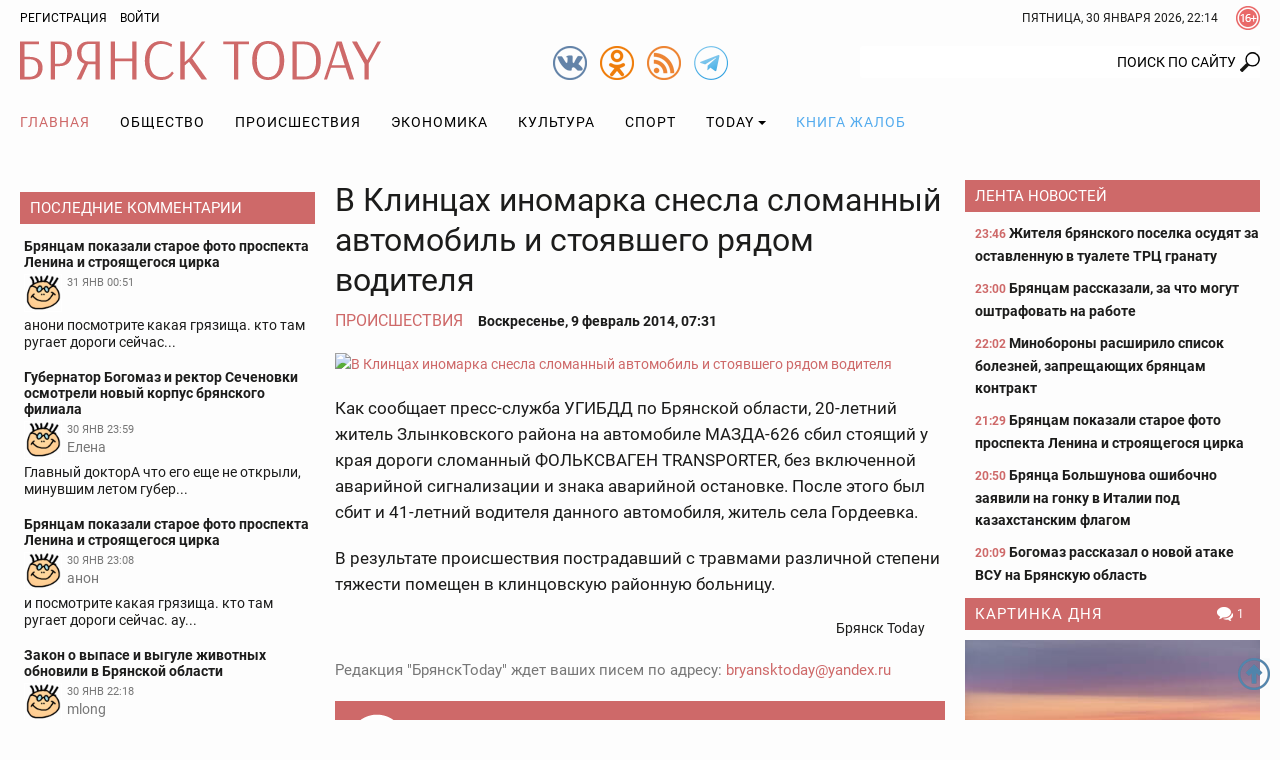

--- FILE ---
content_type: text/html; charset=UTF-8
request_url: https://bryansktoday.ru/article/6795
body_size: 25070
content:
<!DOCTYPE html>
<html lang="ru">
<head>

    <meta charset="UTF-8">
    <meta http-equiv="X-UA-Compatible" content="IE=edge">
    <meta content="https://bryansktoday.ru" name="rights">
    <meta content="width=device-width, initial-scale=1.0, maximum-scale=1.0, user-scalable=0" name="viewport">
    <meta http-equiv="Pragma" content="no-cache">
    <meta http-equiv="Expires" content="0">
 
    <meta name="csrf-param" content="_csrf">
<meta name="csrf-token" content="zACOXSc9h7aoi9MSDzKaOcMMEYCqA1GRuv77Wq4J43f8dLxlY0jSx_DKskRmBPFUhl4j2OJ5FtfCqYoV-W3UWg==">
    <title>В Клинцах иномарка снесла сломанный автомобиль и стоявшего рядом водителя</title>
    <meta description="Авария произошла вчера, 8 февраля, примерно в половину третьего дня на улице Скачковской. Брянск - 2014-02-09">             <meta property="og:url" content="https://bryansktoday.ru/article/6795" />
     <meta property="og:title" content="В Клинцах иномарка снесла сломанный автомобиль и стоявшего рядом водителя" />
     <meta property="og:type" content="article" />
     <meta property="og:description" content="Авария произошла вчера, 8 февраля, примерно в половину третьего дня на улице Скачковской" />
     <meta property="og:site_name" content="Bryansktoday" />
     <meta property="og:image" content="https://bryansktoday.ru/media/k2/items/cache/92461a68f6a19ea0782b95ed7cded349_M.jpg" />
     <meta property="og:section" content="Происшествия" />
     <meta name="keywords" content="новости брянска, брянские новости, новости брянской области, новости брянска сегодня, новости брянска сегодня онлайн, новости дня, брянские новости сегодня, новость брянская область, bryansk, главное, главная онлайн, лента новостей, брянсктодэй.ру, брянсктудей ру" />
     <meta name="image" content="https://bryansktoday.ru/media/k2/items/cache/92461a68f6a19ea0782b95ed7cded349_M.jpg" />
     <link rel="canonical" href="https://bryansktoday.ru/article/6795" />
     <link rel="amphtml" href="https://bryansktoday.ru/amp/6795" />
    
    <!-- скрипт для тизерки clickio-->

    <script src="https://yandex.ru/ads/system/header-bidding.js"></script>
    <script src="https://cdn.adfinity.pro/code/bryansktoday.ru/adfinity.js" async></script>

    <script>
        window.Ya || (window.Ya = {});
        window.yaContextCb = window.yaContextCb || [];
        window.Ya.adfoxCode || (window.Ya.adfoxCode = {});
        window.Ya.adfoxCode.hbCallbacks || (window.Ya.adfoxCode.hbCallbacks = []);
    </script>
    <script src="https://yandex.ru/ads/system/context.js" async></script>
    <link rel="preconnect" href="https://ads.betweendigital.com" crossorigin>

    <script src='https://news.2xclick.ru/loader.js' async></script>





    <style>
        *, *::before, *::after {
            box-sizing: border-box
        }

        html {
            font-family: sans-serif;
            line-height: 1.15;
            -webkit-text-size-adjust: 100%
        }

        article, aside, header, nav, section {
            display: block
        }

        body {
            margin: 0;
            font-family: "Roboto", sans-serif;
            font-size: 12pt;
            font-weight: 400;
            line-height: 1.375rem;
            color: #1c1c1b;
            text-align: left;
            background-color: #1c1c1b
        }

        h2 {
            margin-top: 0;
            margin-bottom: 20
        }

        p {
            margin-top: 0;
            margin-bottom: 20
        }

        ol, ul {
            margin-top: 0;
            margin-bottom: 1rem
        }

        ul ul {
            margin-bottom: 0
        }

        a {
            color: #CE6969;
            text-decoration: none;
            background-color: transparent
        }

        a:not([href]):not([tabindex]) {
            color: inherit;
            text-decoration: none
        }

        img {
            vertical-align: middle;
            border-style: none
        }

        svg {
            overflow: hidden;
            vertical-align: middle
        }

        label {
            display: inline-block;
            margin-bottom: 20
        }

        button {
            border-radius: 0
        }

        input, button {
            margin: 0;
            font-family: inherit;
            font-size: inherit;
            line-height: inherit
        }

        button, input {
            overflow: visible
        }

        button {
            text-transform: none
        }

        button, [type="button"], [type="submit"] {
            -webkit-appearance: button
        }

        button::-moz-focus-inner, [type="button"]::-moz-focus-inner, [type="submit"]::-moz-focus-inner {
            padding: 0;
            border-style: none
        }

        input[type="checkbox"] {
            box-sizing: border-box;
            padding: 0
        }

        ::-webkit-file-upload-button {
            font: inherit;
            -webkit-appearance: button
        }

        html {
            font-size: 12pt
        }

        body {
            background-color: #fdfdfd;
            background-size: cover;
            background-position: center top;
            background-attachment: fixed;
            color: #1c1c1b;
            font-size: 0.875rem;
            font-style: normal;
            height: 100vh;
            text-rendering: optimizeLegibility;
            width: 100%;
            -webkit-font-smoothing: antialiased;
            -moz-osx-font-smoothing: grayscale;
            -moz-font-feature-settings: 'liga', 'kern'
        }

        img {
            max-width: 100%;
            height: auto;
            margin: 0 auto
        }

        .img-responsive {
            max-width: 100%;
            height: auto
        }

        h2 {
            color: #657dbd;
            font-family: "Roboto", sans-serif;
            font-weight: 300;
            line-height: 1.25rem;
            margin-top: 0;
            margin-bottom: 1.25rem;
            position: relative
        }

        h2 {
            font-size: 1.75rem;
            font-weight: 300;
            line-height: 1.75rem
        }

        p {
            margin-bottom: 1.25rem
        }

        @media (max-width: 799.98px) {
            ul {
                padding-left: 0
            }
        }

        .container {
            width: 100%;
            padding-right: 10px;
            padding-left: 10px;
            margin-right: auto;
            margin-left: auto
        }

        @media (min-width: 576px) {
            .container {
                max-width: 576px
            }
        }

        @media (min-width: 800px) {
            .container {
                max-width: 800px
            }
        }

        @media (min-width: 992px) {
            .container {
                max-width: 992px
            }
        }

        @media (min-width: 1200px) {
            .container {
                max-width: 1180px
            }
        }

        @media (min-width: 1280px) {
            .container {
                max-width: 1260px
            }
        }

        .row {
            display: flex;
            flex-wrap: wrap;
            margin-right: -10px;
            margin-left: -10px
        }

        .col-sm-12, .col-md-4, .col-md-5, .col-md-7, .col-lg-3, .col-lg-6 {
            position: relative;
            width: 100%;
            min-height: 1px;
            padding-right: 10px;
            padding-left: 10px
        }

        @media (min-width: 576px) {
            .col-sm-12 {
                flex: 0 0 100%;
                max-width: 100%
            }
        }

        @media (min-width: 800px) {
            .col-md-4 {
                flex: 0 0 33.3333333333%;
                max-width: 33.3333333333%
            }

            .col-md-5 {
                flex: 0 0 41.6666666667%;
                max-width: 41.6666666667%
            }

            .col-md-7 {
                flex: 0 0 58.3333333333%;
                max-width: 58.3333333333%
            }
        }

        @media (min-width: 992px) {
            .col-lg-3 {
                flex: 0 0 25%;
                max-width: 25%
            }

            .col-lg-6 {
                flex: 0 0 50%;
                max-width: 50%
            }
        }

        .clearfix::after {
            display: block;
            clear: both;
            content: ""
        }

        .text-right {
            text-align: right !important
        }

        .text-center {
            text-align: center !important
        }

        @media (min-width: 992px) {
            .text-lg-left {
                text-align: left !important
            }
        }

        .header {
            margin-bottom: 20px
        }

        .header-toolbar {
            padding-top: 2px;
            padding-bottom: 2px;
            font-size: 0.75rem
        }

        .header-center {
            padding: 5px 0
        }

        #time-date {
            text-transform: uppercase;
            line-height: 32px;
            margin: 0 auto;
            vertical-align: top;
            clear: both;
            text-align: center
        }

        @media (min-width: 576px) {
            #time-date {
                float: right;
                clear: none
            }
        }

        .logo {
            background-repeat: no-repeat;
            background-size: 100%;
            width: 100%;
            max-width: 361px;
            height: 50px;
            display: inline-block;
            vertical-align: top
        }

        @media (max-width: 991px) {
            .logo {
                display: block;
                margin: 0.625rem auto 0
            }
        }

        .social {
            width: 34px;
            height: 34px;
            display: inline-block;
            margin-left: 10px;
            vertical-align: top;
            margin-top: 10px
        }

        @media (min-width: 800px) {
            .social {
                margin-top: 5px
            }
        }

        .social:first-child {
            margin-left: 0
        }

        .over16 {
            width: 24px;
            height: 24px;
            margin-left: 18px;
            margin-top: 4px;
            float: right;
            vertical-align: top
        }

        .login {
            -webkit-appearance: unset
        }

        .rating {
            display: block;
            text-transform: uppercase;
            font-size: 10px;
            color: #CE6969;
            margin: 0 auto;
            text-align: center
        }

        @media (min-width: 800px) {
            .rating {
                position: absolute;
                right: 15px;
                margin-top: -20px;
                text-align: left
            }
        }

        @media (min-width: 992px) {
            .rating {
                margin-top: -15px;
                right: 15px
            }
        }

        @media (min-width: 1200px) {
            .rating {
                margin-top: -10px;
                right: 20px
            }
        }

        @media (min-width: 1280px) {
            .rating {
                margin-top: -10px;
                right: 50px
            }
        }

        #mod_slogin {
            float: left;
            line-height: 32px
        }

        #mod_slogin .login {
            background-image: none;
            background-color: transparent;
            border: none;
            outline: none;
            margin-left: 10px;
            color: #000000;
            text-transform: uppercase
        }

        .reg {
            text-transform: uppercase;
            color: #000000
        }

        #bt-login {
            position: absolute;
            z-index: 10;
            min-width: 250px;
            padding: 10px;
            margin: 0;
            background-color: #ffffff;
            border: 2px solid #1c1c1b;
            text-align: left
        }

        #bt-login label {
            display: block;
            line-height: 0.875rem;
            font-weight: 700;
            margin-bottom: 4px;
            text-transform: uppercase
        }

        #bt-login .btn-login {
            display: block;
            margin: 1.25rem auto 0
        }

        #bt-login .pretext {
            text-transform: uppercase;
            text-align: center
        }

        #form-login-remember {
            text-transform: none
        }

        #form-login-remember input {
            position: relative;
            top: 2px
        }

        .search {
            margin: 20px 0 0
        }

        @media (min-width: 800px) {
            .search {
                margin: 5px 0 0
            }
        }

        .search .inputbox {
            height: 32px;
            padding: 6px 24px 6px 12px;
            background-color: #fff;
            border: 0px solid #ccc;
            border-radius: 2px;
            -webkit-box-shadow: none;
            box-shadow: none;
            width: 100%;
            position: relative;
            z-index: 1;
            border-top-right-radius: 0;
            border-bottom-right-radius: 0;
            text-align: right;
            line-height: 16px;
            background-position: right center;
            background-repeat: no-repeat
        }

        @media (max-width: 799px) {
            .search .inputbox {
                border: 1px solid #657dbd;
                background-position: 99% center;
                text-align: center
            }
        }

        .navbar {
            margin-top: 0px;
            margin-bottom: 0px;
            text-align: center;
            width: 100%
        }

        .navbar::after {
            display: block;
            clear: both;
            content: ""
        }

        .navbar-nav {
            list-style-type: none;
            margin-bottom: 0px;
            padding-left: 0
        }

        @media (min-width: 992px) {
            .navbar-nav {
                display: -webkit-flex;
                display: -moz-flex;
                display: -ms-flex;
                display: -o-flex;
                display: flex
            }
        }

        .navbar-nav li {
            text-transform: uppercase
        }

        .navbar-nav li:first-child > a {
            padding-left: 0
        }

        .navbar-nav li a {
            color: #000000;
            display: block;
            position: relative;
            letter-spacing: 1px;
            font-size: 14px;
            padding: 15px 5px;
            text-align: center
        }

        @media (min-width: 992px) {
            .navbar-nav li a {
                padding: 0.9375rem
            }
        }

        .navbar-nav li a.book {
            color: #55ACEE
        }

        .navbar-nav li .dropdown-menu {
            position: relative
        }

        @media (min-width: 992px) {
            .navbar-nav li .dropdown-menu {
                background-color: #ffffff;
                box-shadow: 0 6px 12px rgba(0, 0, 0, 0.175);
                border: 1px solid rgba(0, 0, 0, 0.15);
                position: absolute
            }
        }

        .navbar-nav li .dropdown-menu > li > a {
            padding: 15px
        }

        @media (min-width: 992px) {
            .navbar-nav li .dropdown-menu > li > a {
                text-align: left;
                white-space: nowrap
            }
        }

        .navbar-nav li.current a {
            background-color: transparent;
            color: #CE6969
        }

        .navbar-nav li.dropdown li {
            position: relative
        }

        .navbar-nav li.dropdown li a:after {
            display: none
        }

        .navbar-toggle {
            border: 1px solid #c2b3b3;
            background-color: transparent;
            border-radius: 0;
            float: none;
            padding: 9px 10px;
            margin-top: 0.625rem
        }

        .navbar-toggle .icon-bar {
            background-color: #c2b3b3;
            border-radius: 1px;
            display: block;
            width: 22px;
            height: 2px
        }

        .navbar-toggle .icon-bar + .icon-bar {
            margin-top: 4px
        }

        @media (min-width: 992px) {
            .navbar-toggle {
                display: none
            }
        }

        .navbar-collapse {
            -webkit-overflow-scrolling: touch;
            display: none
        }

        .navbar-collapse::after {
            display: block;
            clear: both;
            content: ""
        }

        .navbar-collapse.collapse {
            height: auto
        }

        @media (min-width: 992px) {
            .navbar-collapse.collapse {
                display: block
            }
        }

        .sr-only {
            position: absolute;
            width: 1px;
            height: 1px;
            margin: -1px;
            padding: 0;
            overflow: hidden;
            clip: rect(0, 0, 0, 0);
            border: 0
        }

        .btn, .button {
            border: none;
            display: inline-block;
            font-size: 0.75rem;
            font-weight: 400;
            line-height: 2rem;
            letter-spacing: 0rem;
            height: 2rem;
            text-align: center;
            white-space: nowrap;
            vertical-align: middle;
            text-transform: uppercase;
            border-radius: 0rem;
            padding: 0 1rem
        }

        .btn-red {
            background-color: #CE6969;
            background-image: none;
            border: 0.0625rem solid #CE6969;
            color: #fff
        }

        .form-control {
            background-color: transparent;
            background-image: none;
            box-shadow: none;
            border: 1px solid #1c1c1b;
            border-radius: 0.125rem;
            color: #1c1c1b;
            display: block;
            font-size: 1rem;
            font-weight: 500;
            line-height: 2rem;
            outline: none;
            padding: 0 0.5rem;
            text-align: left;
            width: 100%
        }

        .form-control::-ms-expand {
            background-color: transparent;
            border: 0
        }

        .form-control::-moz-placeholder {
            font-size: 0.875rem;
            font-weight: 500;
            opacity: 1
        }

        .form-control:-moz-placeholder {
            font-size: 0.875rem;
            font-weight: 500;
            opacity: 1
        }

        .form-control:-ms-input-placeholder {
            font-size: 0.875rem;
            font-weight: 500;
            opacity: 1
        }

        .form-control::-webkit-input-placeholder {
            font-size: 0.875rem;
            font-weight: 500;
            opacity: 1
        }

        .dropdown {
            position: relative
        }

        .dropdown-toggle::after {
            display: inline-block;
            width: 0;
            height: 0;
            margin-left: 4px;
            vertical-align: middle;
            content: "";
            border-top: 4px solid;
            border-right: 4px solid transparent;
            border-left: 4px solid transparent
        }

        .dropdown-menu {
            display: none;
            position: absolute;
            list-style: none;
            padding-left: 0;
            text-align: left;
            z-index: 1000
        }

        @media (max-width: 1199px) {
            .dropdown-menu {
                margin: 0 -1rem
            }
        }

        .lightboxOverlay {
            position: absolute;
            top: 0;
            left: 0;
            z-index: 9999;
            background-color: black;
            filter: progid:DXImageTransform.Microsoft.Alpha(Opacity=80);
            opacity: 0.8;
            display: none
        }

        .pagination {
            justify-content: center;
            padding-left: 0;
            list-style: none;
            margin: 1.25rem 0;
            text-align: center
        }

        @media (min-width: 576px) {
            .pagination {
                display: -webkit-flex;
                display: -moz-flex;
                display: -ms-flex;
                display: -o-flex;
                display: flex
            }
        }

        .carousel {
            position: relative
        }

        .carousel-inner {
            position: relative;
            overflow: hidden;
            margin-bottom: 0.625rem;
            width: 100%
        }

        .carousel-inner::after {
            display: block;
            clear: both;
            content: ""
        }

        .carousel-item {
            position: relative;
            display: none;
            width: 100%;
            margin-right: -100%;
            backface-visibility: hidden
        }

        .carousel-item img {
            display: block;
            margin: 0 auto
        }

        .carousel-item.active {
            display: block
        }

        .carousel-control {
            background-color: #CE6969;
            background-repeat: no-repeat;
            background-position: 5px 5px;
            display: block;
            top: 50%;
            height: 30px;
            margin-top: -15px;
            opacity: 1;
            position: absolute;
            width: 30px
        }

        .carousel-indicators {
            display: -webkit-flex;
            display: -moz-flex;
            display: -ms-flex;
            display: -o-flex;
            display: flex;
            list-style-type: none;
            padding-left: 0;
            margin: 0 -0.3125rem
        }

        .carousel-indicators-item {
            max-height: 60px;
            padding: 0 0.3125rem;
            overflow: hidden;
            width: 25%
        }

        @media (min-width: 992px) {
            .carousel-indicators-item {
                max-height: 77px
            }
        }

        .tab-content > .tab-pane.active {
            display: block;
        }

        .tab-content > .tab-pane {
            display: none
        }

        .promoTitleMain {
            position: relative;
            display: block;
            bottom: 0;
            padding: 0 0 8px;
            line-height: 24px;
            font-size: 20px;
            text-shadow: 0 0 1px #000000;
            color: #BAD2FF
        }

        .introtextMain {
            color: #ffffff;
            line-height: 20px !important;
            font-size: 16px !important;
            font-style: normal !important;
            font-weight: normal !important
        }

        .plash {
            position: absolute;
            bottom: 10px;
            background-color: rgba(54, 54, 54, 0.6);
            display: block;
            padding: 10px 10px
        }

        .promo {
            margin-bottom: 20px;
            display: none
        }

        @media (min-width: 800px) {
            .promo {
                display: -webkit-flex;
                display: -moz-flex;
                display: -ms-flex;
                display: -o-flex;
                display: flex;
                margin-bottom: 0px
            }
        }

        @media (min-width: 1200px) {
            .promo {
                flex: 0 0 75%;
                max-width: 75%
            }
        }

        .promo-lenta {
            display: none;
            position: relative;
            margin-bottom: 2.5rem
        }

        @media (min-width: 992px) {
            .promo-lenta {
                display: block
            }
        }

        @media (min-width: 1200px) {
            .promo-lenta {
                display: -webkit-flex;
                display: -moz-flex;
                display: -ms-flex;
                display: -o-flex;
                display: flex
            }
        }

        .promo-lenta::after {
            display: block;
            clear: both;
            content: ""
        }

        .promo-lenta h2 {
            margin-bottom: 0;
            margin-top: 0
        }

        .promo-lenta .newslist {
            margin-left: 10px;
            margin-bottom: 0;
            display: none
        }

        @media (min-width: 1200px) {
            .promo-lenta .newslist {
                display: block
            }
        }

        .promo-lenta .lenta {
            max-height: 385px
        }

        @media (min-width: 992px) {
            .promo-lenta .lenta {
                max-height: 373px
            }
        }

        @media (min-width: 1200px) {
            .promo-lenta .lenta {
                max-height: 373px
            }
        }

        .promo .col-md-7 {
            padding-right: 5px
        }

        .promo .col-md-7 .item {
            max-height: 330px
        }

        .promo .col-md-7 .promoImage {
            max-height: 330px;
            overflow: hidden
        }

        .promo .col-md-5 {
            padding-left: 5px
        }

        .promo .col-md-5 .item {
            max-height: 203px;
            overflow: hidden
        }

        .promo .col-md-5 .item:first-child {
            margin-bottom: 10px
        }

        @media (min-width: 1200px) {
            .promo .col-md-5 .item {
                max-height: 203px
            }
        }

        .promo .item {
            position: relative
        }

        .promo .promoTitle {
            color: #ffffff;
            display: block;
            font-size: 1rem;
            line-height: 1.375rem;
            text-shadow: 0 0 1px #000000;
            width: 100%;
            z-index: 1
        }

        .promo .promoImage {
            display: block;
            overflow: hidden;
            position: relative
        }

        .nav:before, .nav:after {
            content: " ";
            display: table
        }

        .nav:after {
            clear: both
        }

        @media (max-width: 991px) {
            .order-1 {
                order: 1
            }
        }

        @media (max-width: 991px) {
            .order-2 {
                order: 2
            }
        }

        @media (max-width: 991px) {
            .order-3 {
                order: 3
            }
        }

        .category-title {
            background-color: #CE6969;
            color: #ffffff;
            font-size: 0.9375rem;
            margin-top: 0;
            margin-bottom: 0.625rem;
            padding: 0px 5px 0 10px;
            line-height: 32px;
            text-transform: uppercase
        }

        @media (max-width: 1199px) {
            .category-title {
                font-size: 0.875rem
            }
        }

        .category-title::after {
            display: block;
            clear: both;
            content: ""
        }

        .category-title a {
            color: #ffffff;
            letter-spacing: 1px;
            display: inline;
            max-width: none;
            overflow: hidden;
            text-overflow: ellipsis;
            white-space: nowrap
        }

        .lenta {
            overflow-y: auto;
            overflow-x: hidden;
            font-size: 0.875rem;
            font-weight: bold;
            padding-left: 0.625rem
        }

        .lenta .item {
            background-image: none
        }

        .lenta .item:last-child {
            padding-bottom: 0
        }

        .lenta .item + .item {
            margin-top: 0.9375rem
        }

        .lenta .promoTitle {
            color: #1c1c1b;
            padding-left: 0;
            line-height: 1.25rem
        }

        .lenta .DateCreated {
            font-size: 0.75rem;
            color: #CE6969
        }

        .lenta::-webkit-scrollbar-track {
            -webkit-box-shadow: inset 0 0 6px transprentize(#1c1c1b, 0.7);
            background-color: #F5F5F5
        }

        .lenta::-webkit-scrollbar {
            width: 12px;
            background-color: #F5F5F5
        }

        .lenta::-webkit-scrollbar-thumb {
            -webkit-box-shadow: inset 0 0 6px transprentize(#1c1c1b, 0.7);
            background-color: #555;
            background-color: #1c1c1b
        }

        .slogin-buttons {
            display: -webkit-flex;
            display: -moz-flex;
            display: -ms-flex;
            display: -o-flex;
            display: flex;
            flex-wrap: wrap;
            justify-content: center;
            text-align: center
        }

        .slogin-buttons::after {
            display: block;
            clear: both;
            content: ""
        }

        .slogin-buttons .slogin-buttons-item {
            float: left;
            display: block;
            margin: 0px 5px 5px 0;
            height: 32px;
            width: 32px
        }

        .a-d-v {
            overflow: hidden
        }

        .a-d-v img {
            display: block;
            max-width: 100%;
            margin: 0 auto
        }

        .a-d-v a {
            display: block;
            text-align: center
        }

        .aside {
            margin-bottom: 1.25rem
        }

        @media (min-width: 1200px) {
            .aside {
                margin-bottom: 2.5rem
            }
        }

        .module .item {
            text-align: center
        }

        .module .item + .item {
            margin-top: 0.625rem
        }

        @media (min-width: 992px) {
            .module .item {
                text-align: left
            }
        }

        .module a.title {
            color: #1c1c1b;
            display: block;
            font-size: 0.875rem;
            font-weight: 700;
            line-height: 16px;
            margin: 5px 0 0;
            text-align: center
        }

        @media (min-width: 992px) {
            .module a.title {
                text-align: left
            }
        }

        .module .image {
            display: block;
            margin: 0px auto;
            text-align: center
        }

        .hits {
            background-repeat: no-repeat;
            background-position: left center;
            font-size: 0.75rem;
            padding-left: 16px
        }

        .category-title .hits {
            float: right;
            padding-left: 20px
        }

        .comments-value {
            background-repeat: no-repeat;
            background-position: left center;
            color: #1c1c1b;
            padding-left: 16px;
            font-size: 0.75rem
        }

        .category-title .comments-value {
            color: #ffffff;
            float: right;
            padding: 0 10px 0 20px
        }

        .jcomments-latest {
            margin-bottom: 0;
            padding-left: 0px;
            list-style: none
        }

        .jcomments-latest .title {
            display: block;
            font-size: 0.875rem;
            font-weight: 700;
            line-height: 1rem;
            color: #1c1c1b;
            padding: 0px 0px 4px
        }

        .jcomments-latest img {
            border: 1px solid #ffffff;
            width: 38px;
            height: 38px;
            margin: 0 5px 5px 0;
            float: left
        }

        .jcomments-latest .author {
            margin: 0 10px 0 0;
            display: block;
            overflow-x: hidden;
            line-height: 17px;
            color: #777;
            vertical-align: top
        }

        .jcomments-latest .date {
            vertical-align: top;
            color: #777;
            display: block;
            margin: 0px 0 0 0;
            font-size: 10.5px;
            line-height: 18px
        }

        .jcomments-latest .comment {
            color: #1c1c1b;
            line-height: 17px;
            clear: both;
            display: block;
            overflow: hidden
        }

        .jcomments-latest .items {
            padding: 4px;
            display: block
        }

        .jcomments-latest .items + .items {
            margin-top: 0.625rem
        }

        .tabpanel-social .tab-pane div {
            margin: 0 auto;
            width: 100%;
            min-width: 100%;
        }

        .itemList-item {
            display: flex;
            flex-wrap: wrap;
            margin-bottom: 40px;
            position: relative
        }

        .itemList-item::after {
            display: block;
            clear: both;
            content: ""
        }

        @media (min-width: 576px) {
            .itemList-item {
                display: block
            }
        }

        .itemList-item .title {
            color: #1c1c1b;
            display: block;
            font-size: 1rem;
            font-weight: 700;
            order: 1;
            overflow: hidden;
            line-height: 1.125rem;
            text-align: center;
            width: 100%
        }

        @media (min-width: 576px) {
            .itemList-item .title {
                display: inline;
                line-height: 1.375rem;
                text-align: left
            }
        }

        .itemList .category {
            color: #1c1c1b;
            display: block;
            line-height: 1.125rem;
            text-align: center;
            text-transform: uppercase
        }

        @media (min-width: 576px) {
            .itemList .category {
                display: inline;
                padding: 0px 6px 0 0;
                text-align: left
            }
        }

        .itemList .comments-value {
            font-size: 0.75rem;
            padding: 0 10px 0 20px
        }

        @media (min-width: 576px) {
            .itemList .comments-value {
                float: right
            }
        }

        .itemList .hits {
            font-size: 0.75rem;
            padding-left: 20px;
            margin-right: 10px
        }

        @media (min-width: 576px) {
            .itemList .hits {
                float: right;
                margin-right: 0
            }
        }

        .itemList .DateCreated {
            margin-right: 10px
        }

        @media (min-width: 576px) {
            .itemList .DateCreated {
                margin-right: 0
            }
        }

        .itemList .info {
            color: #898989;
            order: 4;
            text-align: center;
            width: 100%
        }

        @media (min-width: 576px) {
            .itemList .info {
                color: inherit;
                text-align: left
            }
        }

        .itemList .image {
            display: block;
            overflow: hidden;
            order: 2;
            position: relative;
            width: 100%
        }

        @media (min-width: 576px) {
            .itemList .image {
                float: left;
                max-width: 33.3333333333%;
                margin-right: 1.25rem
            }
        }

        @media (min-width: 800px) {
            .itemList .image {
                max-width: 25%
            }
        }

        @media (min-width: 992px) {
            .itemList .image {
                max-width: 33.3333333333%
            }
        }

        @media (min-width: 1200px) {
            .itemList .image {
                max-height: 106px
            }
        }

        .itemList .image img {
            display: block;
            margin: 0 auto
        }

        .itemList .introText {
            order: 3;
            text-align: center;
            width: 100%;
            line-height: 16px;
            margin-bottom: 8px
        }

        @media (min-width: 576px) {
            .itemList .introText {
                line-height: 20px;
                margin-bottom: 0;
                text-align: left
            }
        }

        @media only screen and (min-width: 992px) {
            #scroller {
                position: fixed;
                bottom: 30px;
                right: 10px;
                background-size: 32px;
                background-repeat: no-repeat;
                background-position: center;
                width: 32px;
                height: 32px;
                display: none
            }
        }

        .collapse {
            display: none
        }

        .tab-pane iframe {
            width: 100%;
        }

        @media (max-width: 575px) {
            .itemList-item--inner {
                background-image: linear-gradient(rgba(255, 255, 255, 0) 0, rgba(203, 211, 231, 0.6) 16%, rgba(101, 125, 189, 0.8));
                display: -webkit-flex;
                display: -moz-flex;
                display: -ms-flex;
                display: -o-flex;
                display: flex;
                flex-wrap: wrap;
                position: absolute;
                padding-top: 40px;
                padding-bottom: 10px;
                bottom: 0;
                z-index:9999;
            }
        }

        .aside {
            margin-bottom: 0.75rem !important;
        }
    </style>
    <link rel="apple-touch-icon" sizes="180x180" href="/apple-touch-icon.png">
    <link rel="icon" type="image/png" sizes="32x32" href="/favicon-32x32.png">
    <link rel="icon" type="image/png" sizes="16x16" href="/favicon-16x16.png">
    <link rel="manifest" href="/site.webmanifest">
    <link rel="mask-icon" href="/safari-pinned-tab.svg" color="#ce6969">
    <meta name="msapplication-TileColor" content="#ffffff">
    <meta name="msapplication-TileImage" content="/mstile-144x144.png">
    <meta name="theme-color" content="#ffffff">

    <!-- HTML5 shim and Respond.js IE8 support of HTML5 elements and media queries -->
    <!--[if lt IE 9]>
    <script src="https://oss.maxcdn.com/html5shiv/3.7.2/html5shiv.min.js"></script>
    <script src="https://oss.maxcdn.com/respond/1.4.2/respond.min.js"></script>
    <![endif]-->

    <meta name="google-site-verification" content="google-site-verification: googledd3b01aeef2e4349.html" />
    <meta name="google-site-verification" content="google-site-verification: googlebdac865687fd8906.html" />
    <meta name="google-site-verification" content="google-site-verification: googlef0a52387b54d9cc6.html" />
    <meta name="yandex-verification" content="Verification: 7a9a4bbf777c529d" />
    <meta name="yandex-verification" content="Verification: 734d6ad7a6c4769f" />
    <meta name="yandex-verification" content="6d37575ebaf313e3" />

    <link rel="alternate" type="application/rss+xml" title="RSS" href="https://bryansktoday.ru/export/rss" />



    



</head>

<body class="device-ios-no device-android-no device-mobile-no device-table-no">



<div id="vk_api_transport"></div>
<script type="text/javascript">
window.vkAsyncInit = function() {
    VK.Widgets.Group("vk_groups", {mode: 0, width: "auto", height: "300", color1: 'FFFFFF', color2: '2B587A', color3: '5B7FA6'}, 47294518);
};

setTimeout(function() {
    var el = document.createElement("script");
    el.type = "text/javascript";
    el.src = "https://vk.com/js/api/openapi.js?168";
    el.async = true;
    document.getElementById("vk_api_transport").appendChild(el);
}, 7000);
</script>
<script>
    if (window.innerWidth < 800) {

        window.yaContextCb.push(()=>{
            Ya.Context.AdvManager.render({
                type: 'fullscreen',
                blockId: 'R-A-107386-39'
            })
        })



    }
</script>
<script>
    // var r = (Math.random()*10000000000).toFixed(0);
    // var s = document.createElement('script');
    // s.src = "//ads.betweendigital.com/sspmatch-js?p=42565&randsalt="+r;
    // s.async = true;
    // document.body.appendChild(s);
</script>


<style>
    .mobileshow {display: none;}

    blockquote {
        padding-left: 1rem;
        font-style: italic;
        border-left: 3px solid #ccc;
    }

    @media (max-width: 800px) {
        .mobileshow {display: block;}
    }

    #adv_mid_0 {padding-bottom: 16px;}
    #adv_mid_a {padding-bottom: 16px;}
    .social.tg {
        background-image: url(/icons/tg.png)
    }

</style>









<div class="container">
        </div>

<header class="header">
    <div class="header-toolbar">
        <div class="container clearfix">
            <div id="mod_slogin">
                                    <div class="text-right">
                        <a class="reg" rel="nofollow" href="/registration" title="Регистрация">Регистрация</a>
                        <a id="login-button" type="button" class="login" data-toggle="collapse" aria-expanded="false" aria-controls="bt-login"
                           onclick="$('#bt-login').toggleClass('in');" rel="nofollow">Войти</a>
                    </div>

                    <div id="bt-login" class="collapse">
                        

                        <form action="/site/login" method="post" id="login-form">
                            <p id="form-login-username">
                                <label for="modlgn-username">Логин</label>
                                <input id="modlgn-username" type="text" name="LoginForm[email]" class="form-control" size="18">
                            </p>
                            <p id="form-login-password">
                                <label for="modlgn-passwd">Пароль</label>
                                <input id="modlgn-passwd" type="password" name="LoginForm[password]" class="form-control" size="18">
                            </p>
                            <label id="form-login-remember" for="modlgn-remember">
                                <input id="modlgn-remember" type="checkbox" name="remember" class="inputbox" value="yes">
                                Запомнить меня
                            </label>
                            <input type="submit" name="Submit" class="button btn-login btn-red" value="Войти">
                            <input type="hidden" name="option" value="com_users">
                            <input type="hidden" name="task" value="user.login">
                            <input type="hidden" name="return" value="aW5kZXgucGhwP29wdGlvbj1jb21fazImSXRlbWlkPTI0OSZpZD0mbGF5b3V0PWNhdGVnb3J5JnRhc2s9JnZpZXc9aXRlbWxpc3Q=">
                            <input type="hidden" name="6250c424e219180e9ca228e44940dc09" value="1">
                                                    </form>
                    </div>
                            </div>
            <div class="over16" title="Сайт может содержать контент, запрещенный к просмотру лицам до 16 лет."></div>


            <div id="time-date">
                Суббота, 31 январь 2026, 01:14            </div>
        </div>
            </div>
    <div class="header-center">
        <div class="container">
            <div class="row">
                                <div class="col-sm-12 col-md-4 text-center text-lg-left"><a class="logo" href="/"><svg xmlns="http://www.w3.org/2000/svg" viewBox="0 0 361 38.52"><path d="M18.89 3.28H4.38v12.33H8.7c8.58 0 13.87 3.45 13.87 10.76S18 38 9 38H0V.52h18.89zM4.38 18v17.41h4.43c6.22 0 9.33-2.76 9.33-8.92S14.68 18 8.7 18zM30.69.52h9c7.54 0 12.15 3.91 12.15 11.86 0 9.33-6.28 12.44-12 12.44h-4.78V38h-4.37zm4.37 2.53V22.4h4.09c4.38 0 8.06-2.19 8.06-9.85 0-6.68-3.05-9.5-8-9.5zM79.8 38h-4.32V22.86h-7.42L61.09 38h-4.44l7.72-15.61C60.51 21.13 57 17.74 57 11.86 57 4.32 62.35.52 67.82.52h12zM68 20.15h7.48V3.05H68c-3.11 0-6.68 3-6.68 8.64s3.28 8.46 6.68 8.46zM116.59 38h-4.37V20H95.11v18h-4.37V.52h4.37v16.81h17.11V.52h4.37zM141.41 2.88c-7.32 0-11.92 5.53-11.92 16.58s4.72 16.18 12.26 16.18A12.8 12.8 0 0 0 152.12 30l1.61 1.84a14.36 14.36 0 0 1-12.5 6.68c-10.36 0-16.41-7.14-16.41-18.94C124.82 7.6 131.16 0 141 0a23.24 23.24 0 0 1 11 3.17l-.51 2.76s-5.02-3.05-10.08-3.05zM160.29.52h4.38V20.9l4.55-4L181.83.52h3.51l-13.13 16.7L187.12 38h-5.47L169 20.56l-4.32 3.62V38h-4.38zM229 3.28h-10.73V38h-4.38V3.28h-10.65V.52H229zM248.15 38.52c-10.08 0-16-7.31-16-19.23S238.07 0 248.15 0s16.12 7.43 16.12 19.29-5.98 19.23-16.12 19.23zm0-35.76c-7.25 0-11.34 5.82-11.34 16.53s4 16.47 11.34 16.47 11.46-5.7 11.46-16.47-4.15-16.53-11.46-16.53zM272.45.52h11.4c10.65 0 17 6.56 17 18.83s-6.17 18.6-17 18.6h-11.4zm4.37 2.76v31.9h7.09c7.94 0 12.2-4.95 12.2-15.83s-4.26-16.07-12.26-16.07zM321.73.52L334.11 38h-4.55l-3.91-11.52H311L307.05 38H304L316.61.52zm-10 23.55h13.17l-6.51-20.21zM336.93.52l10.31 18.42L357.49.52H361l-12.21 21.65V38h-4.37V22.46L332 .52z" fill="#ce6969"/></svg></a>
                                  </div>
                <div class="col-sm-12 col-md-4 text-center">
                    <a href="https://vk.com/bryansktoday" class="social vk"></a>
                   
                                        <a href="https://ok.ru/bryansktoday" class="social ok"></a>
                    <a rel="nofollow noopener" href="https://feedburner.google.com/fb/a/mailverify?uri=Bryansktoday&amp;loc=ru_RU" class="social feed"></a>
                    <a rel="nofollow noopener" href="https://t.me/bryansktodaynews" class="social tg"></a>
                </div>
                <div class="col-sm-12 col-md-4">
                    <div class="search">
                        <form action="/search" method="get" autocomplete="off" class="k2SearchBlockForm">

                            <input type="text" value="ПОИСК ПО САЙТУ" name="text" maxlength="50" size="50" alt="Искать" class="inputbox" onblur="if(this.value==&#39;&#39;) this.value=&#39;ПОИСК ПО САЙТУ&#39;;" onfocus="if(this.value==&#39;ПОИСК ПО САЙТУ&#39;) this.value=&#39;&#39;;">

                                                    </form>
                    </div>

                </div>
            </div>
        </div>
    </div>
    <div class="menu-bg">
        <div class="container">
            <nav class="navbar">
                <button type="button" class="navbar-toggle collapsed" data-toggle="collapse" data-target="#main-menu">
                    <span class="sr-only">Toggle navigation</span>
                    <span class="icon-bar"></span>
                    <span class="icon-bar"></span>
                    <span class="icon-bar"></span>
                </button>
                <div class="collapse navbar-collapse" id="main-menu">
                    <ul class="menu nav navbar-nav">
                        <li class=" current active"><a href="/">Главная</a></li>
                        <li class=""><a href="/society">Общество</a></li>
                        <li class=""><a href="/incidents">Происшествия</a></li>
                        <li class=""><a href="/economics">Экономика</a></li>
                        <li class=""><a href="/culture">Культура</a></li>
                        <li class=""><a href="/sport">Спорт</a></li>
                        <li class="dropdown parent">
                            <a class="dropdown-toggle" href="#" data-toggle="dropdown" role="button" aria-expanded="false">TODAY</a>
                            <ul class="dropdown-menu" role="menu">
                                <li class=""><a href="/bestblog">Блоги</a></li>
                                <li class=""><a href="/dayvideo">Видео дня</a></li>
                                <li class=""><a href="/pictureofday">Картинка дня</a></li>
                                <li class=""><a href="/opros-dnya">Опрос дня</a></li>
                                <li class=""><a href="/company-news">Новости компаний</a></li>
                                <li class=""><a href="/planet">Новости планеты</a></li>
                            </ul></li>
                        <li class="">
                            <a class=" book" href="/kniga-zhalob">Книга жалоб</a>
                        </li>
                    </ul>
                </div>
            </nav>
        </div>
    </div>
</header>


<div class="container">

    
        
        
        
        
        
        
        
                    <aside class="aside  left-first-bnr a-d-v">
                <div class="a-d-v">
                    <!-- adv_left_7 -->
                    <!-- Yandex.RTB R-A-107386-44 -->
<div id="yandex_rtb_R-A-107386-44"></div>
<script>
window.yaContextCb.push(() => {
    Ya.Context.AdvManager.render({
        "blockId": "R-A-107386-44",
        "renderTo": "yandex_rtb_R-A-107386-44"
    })
})
</script>
                </div>
            </aside>
        

    

    <div class="row">

                    <div class="col-lg-3 order-2">
                <!-- adv_left_0 -->
                                    <aside class="aside  left-first-bnr a-d-v">
                        <div class="a-d-v">
                            <!--yandex_bryansktoday-->
<!--Площадка: bryansktoday.ru / * / *-->
<!--Тип баннера: L_1-->
<!--Расположение: <верх страницы>-->
<div id="adfox_16213302283456589"></div>
<script>
    window.Ya.adfoxCode.create({
        ownerId: 311898,
        containerId: 'adfox_16213302283456589',
        params: {
            pp: 'g',
            ps: 'dqua',
            p2: 'hfga'
        }
    });
</script>
                        </div>
                    </aside>
                
                <!-- adv_left_1 -->
                
                                    <aside class="aside module">
                        <div class="category-title">
                            Последние комментарии
                        </div>

                        <div class="jcomments-latest lastcomment">
                            <a class="items left" href="/article/257294">
    <span class="title">Брянцам показали старое фото проспекта Ленина и строящегося цирка</span>

    <img src="https://bryansktoday.ru/images/unknownuser2.png" alt="">
    <span class="date"><span class="">31 ЯНВ 00:51</span></span>

    <span class="author"></span>


		<span class="comment">анони посмотрите какая грязища. кто там ругает дороги сейчас...        </span>
</a>
<a class="items left" href="/article/257287">
    <span class="title">Губернатор Богомаз и ректор Сеченовки осмотрели новый корпус брянского филиала</span>

    <img src="https://bryansktoday.ru/images/unknownuser2.png" alt="Елена">
    <span class="date"><span class="">30 ЯНВ 23:59</span></span>

    <span class="author">Елена</span>


		<span class="comment">Главный докторА что его еще не открыли, минувшим летом губер...        </span>
</a>
<a class="items left" href="/article/257294">
    <span class="title">Брянцам показали старое фото проспекта Ленина и строящегося цирка</span>

    <img src="https://bryansktoday.ru/images/unknownuser2.png" alt="анон">
    <span class="date"><span class="">30 ЯНВ 23:08</span></span>

    <span class="author">анон</span>


		<span class="comment">и посмотрите какая грязища. кто там ругает дороги сейчас. ау...        </span>
</a>
<a class="items left" href="/article/257291">
    <span class="title">Закон о выпасе и выгуле животных обновили в Брянской области</span>

    <img src="https://bryansktoday.ru/images/unknownuser2.png" alt="mlong ">
    <span class="date"><span class="">30 ЯНВ 22:18</span></span>

    <span class="author">mlong </span>


		<span class="comment">Ждём новой "острой" публикации БТ про "несчастных" собачек и...        </span>
</a>
<a class="items left" href="/article/257286">
    <span class="title">Брянцев призвали дарить невестам настоящие бриллианты</span>

    <img src="https://bryansktoday.ru/images/unknownuser2.png" alt="mlong ">
    <span class="date"><span class="">30 ЯНВ 22:16</span></span>

    <span class="author">mlong </span>


		<span class="comment">Вы где живёте? В России или за МКАДом?         </span>
</a>
                        </div>
                    </aside>
                

                                    <aside class="aside module mostpop">
                        <div class="category-title">Самое популярное</div>
                        <div class="">
                            <div class="item">
    <a class="title" href="/article/256883">
        Брянцам назвали необходимый стаж и пенсионные коэффициенты для выхода на пенсию</a>
<!--    <div class="hits"></div>-->
</div><div class="item">
    <a class="title" href="/article/256902">
        Работа фотографа из Брянска вошла в выставку лучших снимков России «ФОТО ГОДА»</a>
<!--    <div class="hits"></div>-->
</div><div class="item">
    <a class="title" href="/article/257010">
        В Брянской области в 2025 году обновили дороги, ведущие к храмам</a>
<!--    <div class="hits"></div>-->
</div>                        </div>
                    </aside>
                
                                    <aside class="aside  left-first-bnr a-d-v">
                        <div class="a-d-v">
                            <!-- adv_left_4 -->
                            <!--AdFox START-->
<!--yandex_bryansktoday-->
<!--Площадка: bryansktoday.ru / * / *-->
<!--Тип баннера: L_2-->
<!--Расположение: <верх страницы>-->
<div id="adfox_162142491575513970"></div>
<script>
    window.Ya.adfoxCode.create({
        ownerId: 311898,
        containerId: 'adfox_162142491575513970',
        params: {
            pp: 'g',
            ps: 'dqua',
            p2: 'hfgb'
        }
    });
</script>
                        </div>
                    </aside>
                

                                    <aside class="aside  left-first-bnr a-d-v">
                        <div class="a-d-v">
                            <!-- adv_left_5 -->
                            <!-- Yandex.RTB R-A-107386-47 -->
<div id="yandex_rtb_R-A-107386-47"></div>
<script>
window.yaContextCb.push(() => {
    Ya.Context.AdvManager.render({
        "blockId": "R-A-107386-47",
        "renderTo": "yandex_rtb_R-A-107386-47"
    })
})
</script>                        </div>
                    </aside>
                

                
                                    <aside class="aside  left-first-bnr a-d-v">
                        <div class="a-d-v">
                            <!-- adv_left_7 -->
                            <!-- Yandex.RTB R-A-107386-44 -->
<div id="yandex_rtb_R-A-107386-44"></div>
<script>
window.yaContextCb.push(() => {
    Ya.Context.AdvManager.render({
        "blockId": "R-A-107386-44",
        "renderTo": "yandex_rtb_R-A-107386-44"
    })
})
</script>
                        </div>
                    </aside>
                


            </div>
        
                <div class="col-lg-6 order-1">
            <section class="itemView">

    <article itemscope="" itemtype="http://schema.org/NewsArticle" class="">
        <style>
    .mobileshow {display: none;}



    @media (max-width: 800px) {
        .mobileshow {display: block;}
    }



    #adv_mid_0 {padding-bottom: 16px;}
</style>
<header itemscope itemtype="http://schema.org/NewsArticle">
    <h1 itemprop="headline" class="itemTitle">В Клинцах иномарка снесла сломанный автомобиль и стоявшего рядом водителя</h1>
    <meta itemprop="inLanguage" content="ru-RU">

    <div class="itemCategory"><a href="/incidents">Происшествия</a></div>

    <time itemprop="datePublished" content="2014-02-09T07:31:11.000+04:00"
          datetime="2014-02-09T07:31:11.000+04:00" class="itemDateCreated">
        Воскресенье, 9 февраль 2014, 07:31    </time>

    <time datetime="2014-02-09 07:31:11" itemprop="dateModified"></time>

    
            <figure>
            <a class="itemImage" data-lightbox="img" rel="{handler: 'image'}"
               href="/media/k2/items/cache/92461a68f6a19ea0782b95ed7cded349_XL.jpg"
               data-title="В Клинцах иномарка снесла сломанный автомобиль и стоявшего рядом водителя"
               title="В Клинцах иномарка снесла сломанный автомобиль и стоявшего рядом водителя"
               itemscope itemtype="http://schema.org/ImageObject">
                <img itemprop="image" class="img-responsive"
                     src="/media/k2/items/cache/92461a68f6a19ea0782b95ed7cded349_XL.jpg"
                     alt="В Клинцах иномарка снесла сломанный автомобиль и стоявшего рядом водителя">
            </a>
        </figure>
    </header>



<div class="itemFullText" itemprop="articleBody">
    <p>Как сообщает пресс-служба УГИБДД по Брянской области, 20-летний житель Злынковского района на автомобиле МАЗДА-626 сбил стоящий у края дороги сломанный <span style="line-height: 1.3em;">ФОЛЬКСВАГЕН TRANSPORTER, </span><span style="line-height: 1.3em;">без включенной аварийной сигнализации и знака аварийной остановке. После этого был сбит и 41-летний водителя данного автомобиля, житель села Гордеевка.</span></p>
<p><span style="line-height: 1.3em;">В результате происшествия пострадавший с травмами различной степени тяжести помещен в клинцовскую районную больницу.</span></p></div>

<div style="text-align: right; padding-bottom: 20px; margin-right: 20px;">
    Брянск Today</div>

<div itemprop="author" itemscope="" itemtype="http://schema.org/Person" style="position: absolute;left: -9999px;">
    <span itemprop="name"> Брянск Today</span>
</div>

<div itemprop="publisher" itemscope="" itemtype="https://schema.org/Organization">
    <div itemprop="logo" itemscope="" itemtype="https://schema.org/ImageObject">
        <img itemprop="url image" src="https://bryansktoday.ru/templates/jblank/images/logo.png"
             style="display:none;">
        <meta itemprop="width" content="359">
        <meta itemprop="height" content="39">
    </div>
    <meta itemprop="name" content="Сетевое издание «БрянскToday»">
    <meta itemprop="address" content="Брянск">
    <meta itemprop="telephone" content="+7 929-023-11-92">
</div>

<meta itemscope="" itemprop="mainEntityOfPage" itemtype="https://schema.org/WebPage"
      itemid="/article/6795"
      content="В Клинцах иномарка снесла сломанный автомобиль и стоявшего рядом водителя">

    </article>

    <div class="addthis_inline_share_toolbox"></div>


    <script type="text/javascript" src="//s7.addthis.com/js/300/addthis_widget.js#pubid=ra-600c4dca23443e82"></script>



    <div class="email-for-user">Редакция "БрянскToday" ждет ваших писем по адресу:
        <a href="mailto:bryansktoday@yandex.ru?subject=from bryansktoday.ru">bryansktoday@yandex.ru</a>
    </div>

    <a class="zen" href="https://zen.yandex.ru/bryansktoday"> Подписывайтесь на «БрянскToday» в Яндекс.Дзен. Будьте в курсе дневных новостей</a>



        

    
            <div class="a-d-v" style="text-align: center;">
            
<div id="adfox_17019591327491203"></div>
<script>
    function createAd2() {
        var params = {
            pp: 'g',
            ps: 'dqua',
            p2: 'isto'
        };

        Ya.adfoxCode.create({
            ownerId: 311898,
            containerId: 'adfox_17019591327491203',
            params: params
        });
    }

    window.yaContextCb.push(createAd2);

   
</script>

<div id="adfox_170195913274912031"></div>
<script>
    function createAd3() {
        var params = {
            pp: 'g',
            ps: 'dqua',
            p2: 'istr' 
        };

        Ya.adfoxCode.create({
            ownerId: 311898,
            containerId: 'adfox_170195913274912031',
            params: params
        });
    }

  if (window.innerWidth < 800 ) { window.yaContextCb.push(createAd3);}

   
</script>


<!--AdFox START-->
<!--yandex_bryansktoday-->
<!--Площадка: bryansktoday.ru / * / *-->
<!--Тип баннера: tizer_2D-->
<!--Расположение: верх страницы-->
<div id="adfox_170195917253636321"></div>
<script>
    window.yaContextCb.push(()=>{
        Ya.adfoxCode.create({
            ownerId: 311898,
            containerId: 'adfox_170195917253636321',
            params: {
                pp: 'g',
                ps: 'dqua',
                p2: 'istp'
            }
        })
    })
</script>        </div>
    
    



    <div id="jc">
                <h4 class="title" id="addcomment">Добавить комментарий</h4>
        <div class="comments-policy">Оставляя свой комментарий, Вы соглашаетесь с
            <a  data-toggle="collapse"
                href="#collapseRule"
                aria-expanded="false"
                aria-controls="collapseRule">правилами</a>
            добавления комментариев.
            <div class="collapse" id="collapseRule">
                <div class="well">
                    <ul>
                        <li>Содержание комментариев на опубликованные материалы является мнением лиц их написавших, и не
                            является мнением администрации сайта.
                        </li>
                        <li>Каждый автор комментария несет полную ответственность за размещенную им информацию в
                            соответствии с законодательством Российской Федерации, а также соглашается с тем, что
                            комментарии, размещаемые им на сайте, будут доступны для других пользователей, как
                            непосредственно на сайте, так и путем воспроизведения различными техническими средствами со
                            ссылкой на первоначальный источник.
                        </li>
                        <li>Администрация сайта оставляет за собой право удалить комментарии пользователей без
                            предупреждения и объяснения причин, если в них содержатся:
                        </li>
                        <ul>
                            <li><em>прямые или косвенные нецензурные и грубые выражения, оскорбления публичных фигур,
                                    оскорбления и принижения других участников комментирования, их родных или
                                    близких;</em></li>
                            <li><em>призывы к нарушению действующего законодательства, высказывания расистского
                                    характера, разжигание межнациональной и религиозной розни, а также всего того, что
                                    попадает под действие Уголовного Кодекса РФ;</em></li>
                            <li><em>малосодержательная или бессмысленная информация;</em></li>
                            <li><em>реклама или спам;</em></li>
                            <li><em>большие цитаты;</em></li>
                            <li><em>сообщения транслитом или заглавными буквами за исключением всего того, что пишется
                                    заглавными буквами в соответствии с нормами русского языка;</em></li>
                            <li><span style="text-decoration: underline;"><em>ссылки на материалы, не имеющие отношения к теме комментируемой статьи, а также ссылки, оставленные в целях "накручивания трафика";</em></span>
                            </li>
                            <li><em>номера телефонов, icq или адреса email.</em></li>
                        </ul>
                        <li>Администрация сайта не несет ответственности за содержание комментариев.</li>
                        <li>Запрещается использование "гостями" сайта "Имен" (Никнеймов), которые вводят в заблуждение
                            других пользователей, о причастности человека, оставившего комментарий, к "команде сайта".
                            Например, администратор, админ, руководитель сайта и другие. Все комментарии от лица под
                            такими именами (Никнеймами) будут удалены. а пользователь заблокирован.
                        </li>
                        <li>Администрация сайта может ограничить доступ к сайту пользователей с определёнными
                            IP-адресами (диапазонами адресов), вслучае если посчитает это нужным.
                        </li>
                        <li>Все комментарии публикуются без премодерации.
                        </li>
                    </ul>
                </div>
            </div>
        </div>

        <a id="addcomments" href="#addcomments"></a>
        <form class="clearfix" id="comments-form" name="comments-form" action="javascript:void(null);">
                <div class="form-group">
                    <label class="comments-form-name" for="comments-form-name">Имя (обязательное)</label>
                    <input class="form-control" id="comments-form-name" type="text" name="name"  maxlength="20"
                           tabindex="1"                            value="">
                </div>
                <div class="form-group">
                    <span class="bbcode" style="display: block;">
                        <a href="#" onclick="commentz.formatComment('[b]','[/b]','Введите текст для форматирования');return false;"
                           id="bbcode-b" title="Жирный" class="bbcode-item bbcode-b" style="display: block;"></a>
                        <a onclick="commentz.formatComment('[i]','[/i]','Введите текст для форматирования');return false;"
                           href="#" id="bbcode-item bbcode-i" title="Курсив" class="bbcode-item bbcode-i" style="display: block;"></a>
                        <a href="#" onclick="commentz.formatComment('[u]','[/u]','Введите текст для форматирования');return false;"
                           title="Подчеркнутый" class="bbcode-item bbcode-u" style="display: block;"></a>
                        <a href="#" onclick="commentz.formatComment('[s]','[/s]','Введите текст для форматирования');return false;"
                           id="bbcode-item bbcode-s" title="Зачеркнутый" class="bbcode-item bbcode-s" style="display: block;"></a>
                        <a href="#" onclick="commentz.formatComment('[img]','[/img]','Введите полный URL изображения');return false;"
                           id="bbcode-item bbcode-img" title="Изображение" class="bbcode-item bbcode-img" style="display: block;"></a>
                        <a href="#" onclick="commentz.formatComment('[url]','[/url]','Введите полный URL ссылки');return false;"
                           id="bbcode-item bbcode-url" title="Ссылка" class="bbcode-item bbcode-url" style="display: block;"></a>
                        <a href="#" onclick="commentz.formatComment('[quote]','[/quote]');return false;"
                           id="bbcode-item bbcode-quote" title="Цитата" class="bbcode-item bbcode-quote" style="display: block;"></a>
                        <a href="#" onclick="commentz.formatComment('[youtube]','[/youtube]','Для вставки видео использовать ссылку как в примере - http://www.youtube.com/watch?v=2I0gyegDiA0');return false;"
                           id="custombbcode1" title="YouTube Video" class="bbcode-item bbcode-youtube" style="display: block;"></a>
                        <!--a href="#" class="bbcode-smile" style="display: block;"></a-->
                    </span>
                    <textarea class="form-control" id="comments-form-comment" name="comment" tabindex="5"></textarea>
                    <!--div class="grippie"><span class="counter">Осталось: <span id="estimate_chars">1500</span>  символов</span></div-->
                </div>
                                    <div class="g-recaptcha" data-sitekey="6Ldh1FMUAAAAAAIUZzQpNUFaloRLJXegL_q4vEsh"></div>
                                <a class="button btn-green comments-form-buttons" href="#" tabindex="7"
                    onclick="commentz.saveComment();return false;"
                    title="Отправить (Ctrl+Enter)">Отправить
                </a>



<!--                <div class="captchafield form-inline">-->
<!--                    <div class="form-group">-->
<!--                        <img class="captcha" onclick="jcomments.clear('captcha');" id="comments-form-captcha-image"-->
<!--                             src="https://bryansktoday.ru/index.php?option=com_jcomments&amp;task=captcha&amp;format=raw&amp;ac=58962"-->
<!--                             width="121" height="60" alt="Защитный код">-->
<!---->
<!--                    </div>-->
<!--                    <div class="form-group">-->
<!--                        <div class="input-group">-->
<!--                            <input class="form-control" id="comments-form-captcha" type="text" name="captcha_refid"-->
<!--                                   value="" size="5" tabindex="6">-->
<!--                            <span class="input-group-btn">-->
<!--					<a class="button captcha" onclick="jcomments.clear('captcha');"></a>-->
<!--		    	</span>-->
<!--                        </div>-->
<!--                    </div>-->
<!--                </div>-->

                    <input type="hidden" name="object_id" id="object_id" value="6795">
                    <input type="hidden" name="object_type" id="object_type" value="0">

        </form>
                
<div id="comments">
        <div id="comments-list" class="comments-list">
        
    </div>
    <div id="nav-bottom pagination" style="text-align: center">
        
    </div>
    <div id="comments-list-footer"></div>
</div>




        <div id="comments-footer" align="center"></div>
    </div>

            <div class="a-d-v" style="text-align: center;">
            <!--AdFox START-->
<!--yandex_bryansktoday-->
<!--Площадка: bryansktoday.ru / * / *-->
<!--Тип баннера: obmen_1D-->
<!--Расположение: верх страницы-->
<div id="adfox_17019592090457754"></div>
<script>
    window.yaContextCb.push(()=>{
        Ya.adfoxCode.create({
            ownerId: 311898,
            containerId: 'adfox_17019592090457754',
            params: {
                pp: 'g',
                ps: 'dqua',
                p2: 'istk'
            }
        })
    })
</script>

<!-- Yandex.RTB R-A-107386-42 -->
<div id="yandex_rtb_R-A-107386-42"></div>
<script>
window.yaContextCb.push(() => {
    Ya.Context.AdvManager.render({
        "blockId": "R-A-107386-42",
        "renderTo": "yandex_rtb_R-A-107386-42",
        "type": "feed"
    })
})
</script>        </div>
    

</section>        </div>

        <div class="col-lg-3 order-3">

                            <aside class="aside module newslist">
                    <div class="category-title">
                        Лента новостей
                    </div>
                    <div class="lenta">
                        <div class="item">
    <span class="DateCreated">23:46</span>
    <a class="promoTitle" href="/article/257298">
        Жителя брянского поселка осудят за оставленную в туалете ТРЦ гранату</a>
</div><div class="item">
    <span class="DateCreated">23:00</span>
    <a class="promoTitle" href="/article/257297">
        Брянцам рассказали, за что могут оштрафовать на работе</a>
</div><div class="item">
    <span class="DateCreated">22:02</span>
    <a class="promoTitle" href="/article/257296">
        Минобороны расширило список болезней, запрещающих брянцам контракт</a>
</div><div class="item">
    <span class="DateCreated">21:29</span>
    <a class="promoTitle" href="/article/257294">
        Брянцам показали старое фото проспекта Ленина и строящегося цирка</a>
</div><div class="item">
    <span class="DateCreated">20:50</span>
    <a class="promoTitle" href="/article/257293">
        Брянца Большунова ошибочно заявили на гонку в Италии под казахстанским флагом</a>
</div><div class="item">
    <span class="DateCreated">20:09</span>
    <a class="promoTitle" href="/article/257292">
        Богомаз рассказал о новой атаке ВСУ на Брянскую область</a>
</div>                    </div>
                </aside>
            
            
            
            <aside class="aside module picture">
    <div class="category-title">
        <a class="customLink" href="/pictureofday" title="Картинка дня">Картинка дня</a>
<!--        <span class="hits"></span>-->
        <a class="comments-value" href="/article/256650#comments" title="Добавить комментарий">1</a>
    </div>
    <a class="image" href="/article/256650" title="Продолжить чтение &quot;Закат&quot;">
        <img class="img-responsive lazy" src="" data-src="/uploads/common/aac13b454d87c7de_S.jpg" alt="Закат">
    </a>
</aside>
            
            

                        <aside class="aside adv-bnr">
                <div class="a-d-v">
                    <!-- adv_right_3 -->
                    <!-- Yandex.RTB R-A-107386-45 -->
<div id="yandex_rtb_R-A-107386-45"></div>
<script>
window.yaContextCb.push(() => {
    Ya.Context.AdvManager.render({
        "blockId": "R-A-107386-45",
        "renderTo": "yandex_rtb_R-A-107386-45"
    })
})
</script>                </div>
            </aside>
            

            

                            <aside class="aside module bestblog">
                    <div class="category-title">
                        <a class="customLink" href="/bestblog" title="Лучшее в блогах">Лучшее в блогах</a>
                    </div>
                    <div class="item">
    <a class="image" href="/article/254624" title="Продолжить чтение &quot;Как уберечь близких от информационной онкологии?&quot;">
        <img class="img-responsive lazy" src="" data-src="/uploads/common/ac168fbc2faf9cb0_S.jpg" alt="Как уберечь близких от информационной онкологии?">
    </a>

    <a class="title" href="/article/254624">Как уберечь близких от информационной онкологии?</a>

    <a class="comments-value" href="/article/254624#comments" title="Добавить комментарий">8</a>
<!--    <span class="hits"></span>-->
</div><div class="item">
    <a class="image" href="/article/253799" title="Продолжить чтение &quot;Все маркетплейсы де-факто уже превратились в банки, «бухгалтерии» и «ростовщические конторы»&quot;">
        <img class="img-responsive lazy" src="" data-src="/uploads/common/dab475a11b1ea8cd_S.jpg" alt="Все маркетплейсы де-факто уже превратились в банки, «бухгалтерии» и «ростовщические конторы»">
    </a>

    <a class="title" href="/article/253799">Все маркетплейсы де-факто уже превратились в банки, «бухгалтерии» и «ростовщические конторы»</a>

    <a class="comments-value" href="/article/253799#comments" title="Добавить комментарий">1</a>
<!--    <span class="hits"></span>-->
</div><div class="item">
    <a class="image" href="/article/253480" title="Продолжить чтение &quot;Банки перекинули проблему борьбы с мошенниками на граждан&quot;">
        <img class="img-responsive lazy" src="" data-src="/uploads/common/cd80532e139028f7_S.jpg" alt="Банки перекинули проблему борьбы с мошенниками на граждан">
    </a>

    <a class="title" href="/article/253480">Банки перекинули проблему борьбы с мошенниками на граждан</a>

    <a class="comments-value" href="/article/253480#comments" title="Добавить комментарий">0</a>
<!--    <span class="hits"></span>-->
</div>                </aside>
            
            
            <div role="tabpanel" class="aside tabpanel-social">
                <ul class="nav nav-tabs" role="tablist" id="social-tab">
                    <li role="presentation"><a href="https://vk.com/bryansktoday" class="vk" aria-controls="vk" role="tab" data-toggle="tab">Вконтакте</a></li>
                    <li role="presentation"><a href="https://max.ru/bryansktoday" aria-controls="max" class="max" role="tab" data-toggle="tab">MAX</a></li>
                    <li role="presentation"><a href="#ya" aria-controls="ya" class="ya" role="tab" data-toggle="tab">Yandex</a></li>
                    <li role="presentation"><a href="#ok" aria-controls="ok" class="ok" role="tab" data-toggle="tab">Одноклассники</a></li>
                </ul>
                <div class="tabpanel-social-title">ПОДПИШИТЕСЬ НА BRYANSKTODAY!</div>
                <div class="tab-content">
                    <div role="tabpanel" class="tab-pane active" id="vk">
                        <div id="vk_groups"></div>
                    </div>
<!--                    <div role="tabpanel" class="tab-pane" id="tw">-->
<!--                        <a class="twitter-timeline" href="https://twitter.com/bryansktoday" data-widget-id="348506722031263744">Твиты от @bryansktoday</a>-->
<!--                        <script>!function(d,s,id){var js,fjs=d.getElementsByTagName(s)[0],p=/^http:/.test(d.location)?'http':'https';if(!d.getElementById(id)){js=d.createElement(s);js.id=id;js.src=p+"://platform.twitter.com/widgets.js";fjs.parentNode.insertBefore(js,fjs);}}(document,"script","twitter-wjs");</script>-->
<!--                    </div>-->
                    <div role="tabpanel" class="tab-pane" id="ya">
                        <div style="padding: 20px; text-align: center;">
                            <a style="display:block; text-align: center;" href="https://zen.yandex.ru/bryansktoday" target="_blank"><svg viewBox="0 0 115 28" fill="none" id="logo-with-icon-ru--inline" width="100%" height="100%"><path d="M89.87 20.48V5.94H86.31C86.24 10.1 86.12 13.27 85.94 15.63 85.73 18.09 85.37 19.72 84.75 20.48H89.87ZM91.24 24.15L91.08 21.42H84.06L83.9 24.15H83V20.48H83.48C84.29 19.81 84.68 17.97 84.91 15.63 85.14 13.2 85.2 9.57 85.27 5H91.01V20.48H92.14V24.15H91.24ZM95.79 21.65C93.93 21.65 93.03 20.36 93.03 20.36L93.4 19.47C93.4 19.47 94.18 20.71 95.77 20.71 96.96 20.71 97.93 19.86 97.93 18.18 97.93 16.73 97.21 15.75 95.49 15.75H94.53V14.87H95.38C96.71 14.87 97.65 14.07 97.65 12.49 97.65 11.31 97.03 10.56 95.9 10.56 94.85 10.56 94.09 11.15 93.59 11.87L93.31 10.83C93.81 10.17 94.66 9.62 95.9 9.62 97.72 9.62 98.68 10.76 98.68 12.46 98.68 13.59 98.22 14.62 96.96 15.24 98.41 15.77 99.03 16.89 99.03 18.16 99.03 20.41 97.56 21.65 95.79 21.65ZM101.42 15.81C101.46 18.98 102.29 20.71 103.96 20.71 105.5 20.71 106.31 19.47 106.31 19.47L106.65 20.34C106.65 20.34 105.78 21.65 103.94 21.65 101.48 21.65 100.36 19.42 100.36 15.63 100.36 11.84 101.78 9.62 103.73 9.62 105.73 9.62 107.02 11.7 106.65 15.81H101.42ZM103.73 10.51C102.52 10.51 101.53 12.07 101.44 14.97H105.64C105.82 11.89 104.91 10.51 103.73 10.51ZM113.72 21.42V15.84H109.77V21.42H108.69V9.84H109.77V14.97H113.72V9.84H114.8V21.42H113.72Z" fill="black"></path><path d="M6.31 15.13H4.84L2.04 21.42H0L3.08 14.69C1.63 13.96 0.67 12.62 0.67 10.17 0.67 6.72 2.85 5 5.44 5H8.08V21.42H6.31V15.13ZM6.31 13.66V6.49H5.37C3.95 6.49 2.57 7.43 2.57 10.17 2.57 12.81 3.83 13.66 5.37 13.66H6.31ZM25.81 19.95V23.69H24.2V21.42H19.24V23.69H17.63V19.95H18.35C19.4 17.49 19.52 13.91 19.52 10.83V9.84H24.89V19.95H25.81ZM33.59 20.64C32.86 21.21 31.89 21.58 30.75 21.58 28.36 21.58 26.89 19.67 26.89 16.11 26.89 12.39 27.92 9.68 30.38 9.68 32.31 9.68 33.57 11.13 33.57 15.06V16.04H28.75C28.75 18.66 29.48 20.04 30.91 20.04 31.92 20.04 32.72 19.58 33.18 19.26L33.59 20.64ZM14.83 9.84H16.6V21.42H14.83V16.23H12.17V21.42H10.38V9.84H12.17V14.76H14.83V9.84ZM40.25 21.42L37.2 15.65V21.42H35.41V9.84H37.2V15.2L39.98 9.84H41.79L38.92 15.29 42.2 21.42H40.25ZM46.41 21.58C43.93 21.58 42.43 19.58 42.43 15.63 42.43 12 43.83 9.68 46.54 9.68 47.58 9.68 48.17 9.96 48.68 10.28L48.43 11.98C47.94 11.57 47.26 11.18 46.52 11.18 45.23 11.18 44.32 12.62 44.32 15.54 44.32 18.43 45 20.09 46.45 20.09 47.32 20.09 47.99 19.74 48.4 19.37L48.82 20.71C48.2 21.23 47.46 21.58 46.41 21.58ZM23.12 19.95V11.29H21.12V11.5C21.12 13.93 21.01 17.49 20.05 19.95H23.12ZM30.38 11.15C29.28 11.15 28.89 12.51 28.77 14.58H31.73C31.73 12.6 31.41 11.15 30.38 11.15Z" fill="black"></path><path d="M66 28C73.73 28 80 21.73 80 14 80 6.27 73.73 0 66 0 58.27 0 52 6.27 52 14 52 21.73 58.27 28 66 28Z" fill="#F00"></path><g opacity="0.7"><path d="M61.09 15.64L68.95 9.19 70.94 11.82 63.12 18.29 61.09 15.64Z" fill="url(#paint0_linear)"></path><path d="M61.09 15.64L68.95 9.19 70.94 11.82 63.12 18.29 61.09 15.64Z" fill="white"></path></g><path d="M64.95 27.96C63.53 27.86 62.17 27.54 60.9 27.04L68.87 20.16 70.94 22.77 64.95 27.96Z" fill="#D00000"></path><path d="M66.91 0.03C68.42 0.13 69.85 0.46 71.19 0.99L63.16 7.47 61.09 4.69 66.91 0.03Z" fill="#D00000"></path><path d="M61.09 4.69L70.94 8.54V11.82L61.09 8V4.69Z" fill="white"></path><path d="M61.09 15.64C61.09 15.64 70.94 19.47 70.94 19.49V22.77L61.09 18.95V15.64Z" fill="white"></path></svg></a>
                            <a href="https://zen.yandex.ru/bryansktoday" style="margin-top: 20px" class="btn btn-red">Подписаться</a>
                        </div>
                    </div>
                    <div role="tabpanel" class="tab-pane" id="ok">
                        <div id="ok_group_widget"></div>
                        <script>
                            !function (d, id, did, st) {
                                var js = d.createElement("script");
                                js.src = "https://connect.ok.ru/connect.js";
                                js.onload = js.onreadystatechange = function () {
                                    if (!this.readyState || this.readyState == "loaded" || this.readyState == "complete") {
                                        if (!this.executed) {
                                            this.executed = true;
                                            setTimeout(function () {
                                                OK.CONNECT.insertGroupWidget(id,did,st);
                                            }, 0);
                                        }
                                    }}
                                d.documentElement.appendChild(js);
                            }(document,"ok_group_widget","53003600462079","{width:270,height:160}");
                        </script>
                    </div>
                </div>

            </div>

            
                            <aside class="aside adv-bnr">
                    <div class="a-d-v adv_right_6">
                        <!-- adv_right_6 -->
                        <!-- Yandex.RTB R-A-107386-48 -->
<div id="yandex_rtb_R-A-107386-48"></div>
<script>
window.yaContextCb.push(() => {
    Ya.Context.AdvManager.render({
        "blockId": "R-A-107386-48",
        "renderTo": "yandex_rtb_R-A-107386-48"
    })
})
</script>                    </div>
                </aside>
            

                            <aside class="aside adv-bnr">
                    <div class="a-d-v adv_right_7">
                        <!-- adv_right_7 -->
                        <!-- Yandex.RTB R-A-107386-49 -->
<div id="yandex_rtb_R-A-107386-49"></div>
<script>
window.yaContextCb.push(() => {
    Ya.Context.AdvManager.render({
        "blockId": "R-A-107386-49",
        "renderTo": "yandex_rtb_R-A-107386-49"
    })
})
</script>                    </div>
                </aside>
            
                                </div>
    </div>
</div>


<footer>
    <div class="container">
        <ul class="menu">
            <li class="item-182"><a href="/static/adv">О Рекламе</a></li>
<!--            <li class="item-170"><a href="/static/contact">Контакт</a></li>-->
            <li class="item-171"><a href="/static/about">О проекте</a></li>
            <li class="item-301"><a href="/abuse">Написать жалобу</a></li>
        </ul>
        <div class="counter">
            <!-- Rating@Mail.ru counter -->
            <script type="text/javascript">
                var _tmr = window._tmr || (window._tmr = []);
                _tmr.push({id: "3083335", type: "pageView", start: (new Date()).getTime()});
                (function (d, w, id) {
                    if (d.getElementById(id)) return;
                    var ts = d.createElement("script"); ts.type = "text/javascript"; ts.async = true; ts.id = id;
                    ts.src = "https://top-fwz1.mail.ru/js/code.js";
                    var f = function () {var s = d.getElementsByTagName("script")[0]; s.parentNode.insertBefore(ts, s);};
                    if (w.opera == "[object Opera]") { d.addEventListener("DOMContentLoaded", f, false); } else { f(); }
                })(document, window, "topmailru-code");
            </script><noscript><div>
                    <img src="https://top-fwz1.mail.ru/counter?id=3083335;js=na" style="border:0;position:absolute;left:-9999px;" alt="Top.Mail.Ru" />
                </div></noscript>
            <!-- //Rating@Mail.ru counter -->
            <!-- Rating@Mail.ru logo -->
            <a href="https://top.mail.ru/jump?from=3083335">
                <img src="https://top-fwz1.mail.ru/counter?id=3083335;t=479;l=1" style="border:0;" height="31" width="88" alt="Top.Mail.Ru" /></a>
            <!-- //Rating@Mail.ru logo -->

            <!--LiveInternet counter-->
            <script type="text/javascript">
                document.write("<a href='https://www.liveinternet.ru/click' "+
                    "target=_blank><img src='//counter.yadro.ru/hit?t14.3;r"+
                    escape(document.referrer)+((typeof(screen)=="undefined")?"":
                        ";s"+screen.width+"*"+screen.height+"*"+(screen.colorDepth?
                            screen.colorDepth:screen.pixelDepth))+";u"+escape(document.URL)+
                    ";"+Math.random()+
                    "' alt='' title='LiveInternet: показано число просмотров за 24"+
                    " часа, посетителей за 24 часа и за сегодня' "+
                    "border='0' width='88' height='31'><\/a>")
            </script>



                        <!--/LiveInternet-->
        </div>

        <div class="copyright">Copyright © 2026. All rights reserved.</div>

    </div>

</footer>

<!-- Yandex.Metrika counter -->
<script type="text/javascript" >
    (function(m,e,t,r,i,k,a){m[i]=m[i]||function(){(m[i].a=m[i].a||[]).push(arguments)};
        m[i].l=1*new Date();k=e.createElement(t),a=e.getElementsByTagName(t)[0],k.async=1,k.src=r,a.parentNode.insertBefore(k,a)})
    (window, document, "script", "https://mc.yandex.ru/metrika/tag.js", "ym");

    ym(20076871, "init", {
        clickmap:true,
        trackLinks:true,
        accurateTrackBounce:true,
        trackHash:true
    });
</script>
<noscript><div><img src="https://mc.yandex.ru/watch/20076871" style="position:absolute; left:-9999px;" alt="" /></div></noscript>
<!-- /Yandex.Metrika counter --> 


<div id="scroller" style="display: block;"></div>


<div id="lightboxOverlay" class="lightboxOverlay" style="display: none;">

</div>
<link href="/css/compiled.css?v=6" rel="stylesheet">
<script src="/js/script.min.js" type="text/javascript"></script>
<script src='https://www.google.com/recaptcha/api.js'></script>
<script async id="__lxGc__rtr" type="text/javascript" src="//s.clickiocdn.com/t/212196/360.js"></script>
<script async type="text/javascript" src="//s.clickiocdn.com/t/common_258.js"></script>
<script src="https://cdn.jsdelivr.net/npm/lazyload@2.0.0-rc.2/lazyload.js"></script>
<script data-skip-moving="true">
    $("img.lazy").lazyload();
</script>


    <!--AdFox START-->
    <!--yandex_bryansktoday-->
    <!--Площадка: bryansktoday.ru / * / *-->
    <!--Тип баннера: Stick-->
    <!--Расположение: верх страницы-->
    <div id="adfox_166486645838182349"></div>
    <!--AdFox START-->
    <!--yandex_bryansktoday-->
    <!--Площадка: bryansktoday.ru / * / *-->
    <!--Тип баннера: Catfish_M-->
    <!--Расположение: верх страницы-->

    <script>
        if (window.innerWidth >= 950) {
        window.yaContextCb.push(()=>{
            Ya.adfoxCode.create({
                ownerId: 311898,
                containerId: 'adfox_166486645838182349',
                params: {
                    pp: 'g',
                    ps: 'dqua',
                    p2: 'hvzy'
                }
            })
        })} else {
            setTimeout(function() {
                window.yaContextCb.push(()=>{
                    Ya.adfoxCode.create({
                        ownerId: 311898,
                        containerId: 'adfox_166486645838182349',
                        params: {
                            pp: 'g',
                            ps: 'dqua',
                            p2: 'hvzx'
                        }
                    })
                })
            }, 10000); // 10 секунд в миллисекундах

        }
    </script>


</body>
</html>


--- FILE ---
content_type: text/html; charset=utf-8
request_url: https://www.google.com/recaptcha/api2/anchor?ar=1&k=6Ldh1FMUAAAAAAIUZzQpNUFaloRLJXegL_q4vEsh&co=aHR0cHM6Ly9icnlhbnNrdG9kYXkucnU6NDQz&hl=en&v=N67nZn4AqZkNcbeMu4prBgzg&size=normal&anchor-ms=20000&execute-ms=30000&cb=jtrzwwv5a1rj
body_size: 49193
content:
<!DOCTYPE HTML><html dir="ltr" lang="en"><head><meta http-equiv="Content-Type" content="text/html; charset=UTF-8">
<meta http-equiv="X-UA-Compatible" content="IE=edge">
<title>reCAPTCHA</title>
<style type="text/css">
/* cyrillic-ext */
@font-face {
  font-family: 'Roboto';
  font-style: normal;
  font-weight: 400;
  font-stretch: 100%;
  src: url(//fonts.gstatic.com/s/roboto/v48/KFO7CnqEu92Fr1ME7kSn66aGLdTylUAMa3GUBHMdazTgWw.woff2) format('woff2');
  unicode-range: U+0460-052F, U+1C80-1C8A, U+20B4, U+2DE0-2DFF, U+A640-A69F, U+FE2E-FE2F;
}
/* cyrillic */
@font-face {
  font-family: 'Roboto';
  font-style: normal;
  font-weight: 400;
  font-stretch: 100%;
  src: url(//fonts.gstatic.com/s/roboto/v48/KFO7CnqEu92Fr1ME7kSn66aGLdTylUAMa3iUBHMdazTgWw.woff2) format('woff2');
  unicode-range: U+0301, U+0400-045F, U+0490-0491, U+04B0-04B1, U+2116;
}
/* greek-ext */
@font-face {
  font-family: 'Roboto';
  font-style: normal;
  font-weight: 400;
  font-stretch: 100%;
  src: url(//fonts.gstatic.com/s/roboto/v48/KFO7CnqEu92Fr1ME7kSn66aGLdTylUAMa3CUBHMdazTgWw.woff2) format('woff2');
  unicode-range: U+1F00-1FFF;
}
/* greek */
@font-face {
  font-family: 'Roboto';
  font-style: normal;
  font-weight: 400;
  font-stretch: 100%;
  src: url(//fonts.gstatic.com/s/roboto/v48/KFO7CnqEu92Fr1ME7kSn66aGLdTylUAMa3-UBHMdazTgWw.woff2) format('woff2');
  unicode-range: U+0370-0377, U+037A-037F, U+0384-038A, U+038C, U+038E-03A1, U+03A3-03FF;
}
/* math */
@font-face {
  font-family: 'Roboto';
  font-style: normal;
  font-weight: 400;
  font-stretch: 100%;
  src: url(//fonts.gstatic.com/s/roboto/v48/KFO7CnqEu92Fr1ME7kSn66aGLdTylUAMawCUBHMdazTgWw.woff2) format('woff2');
  unicode-range: U+0302-0303, U+0305, U+0307-0308, U+0310, U+0312, U+0315, U+031A, U+0326-0327, U+032C, U+032F-0330, U+0332-0333, U+0338, U+033A, U+0346, U+034D, U+0391-03A1, U+03A3-03A9, U+03B1-03C9, U+03D1, U+03D5-03D6, U+03F0-03F1, U+03F4-03F5, U+2016-2017, U+2034-2038, U+203C, U+2040, U+2043, U+2047, U+2050, U+2057, U+205F, U+2070-2071, U+2074-208E, U+2090-209C, U+20D0-20DC, U+20E1, U+20E5-20EF, U+2100-2112, U+2114-2115, U+2117-2121, U+2123-214F, U+2190, U+2192, U+2194-21AE, U+21B0-21E5, U+21F1-21F2, U+21F4-2211, U+2213-2214, U+2216-22FF, U+2308-230B, U+2310, U+2319, U+231C-2321, U+2336-237A, U+237C, U+2395, U+239B-23B7, U+23D0, U+23DC-23E1, U+2474-2475, U+25AF, U+25B3, U+25B7, U+25BD, U+25C1, U+25CA, U+25CC, U+25FB, U+266D-266F, U+27C0-27FF, U+2900-2AFF, U+2B0E-2B11, U+2B30-2B4C, U+2BFE, U+3030, U+FF5B, U+FF5D, U+1D400-1D7FF, U+1EE00-1EEFF;
}
/* symbols */
@font-face {
  font-family: 'Roboto';
  font-style: normal;
  font-weight: 400;
  font-stretch: 100%;
  src: url(//fonts.gstatic.com/s/roboto/v48/KFO7CnqEu92Fr1ME7kSn66aGLdTylUAMaxKUBHMdazTgWw.woff2) format('woff2');
  unicode-range: U+0001-000C, U+000E-001F, U+007F-009F, U+20DD-20E0, U+20E2-20E4, U+2150-218F, U+2190, U+2192, U+2194-2199, U+21AF, U+21E6-21F0, U+21F3, U+2218-2219, U+2299, U+22C4-22C6, U+2300-243F, U+2440-244A, U+2460-24FF, U+25A0-27BF, U+2800-28FF, U+2921-2922, U+2981, U+29BF, U+29EB, U+2B00-2BFF, U+4DC0-4DFF, U+FFF9-FFFB, U+10140-1018E, U+10190-1019C, U+101A0, U+101D0-101FD, U+102E0-102FB, U+10E60-10E7E, U+1D2C0-1D2D3, U+1D2E0-1D37F, U+1F000-1F0FF, U+1F100-1F1AD, U+1F1E6-1F1FF, U+1F30D-1F30F, U+1F315, U+1F31C, U+1F31E, U+1F320-1F32C, U+1F336, U+1F378, U+1F37D, U+1F382, U+1F393-1F39F, U+1F3A7-1F3A8, U+1F3AC-1F3AF, U+1F3C2, U+1F3C4-1F3C6, U+1F3CA-1F3CE, U+1F3D4-1F3E0, U+1F3ED, U+1F3F1-1F3F3, U+1F3F5-1F3F7, U+1F408, U+1F415, U+1F41F, U+1F426, U+1F43F, U+1F441-1F442, U+1F444, U+1F446-1F449, U+1F44C-1F44E, U+1F453, U+1F46A, U+1F47D, U+1F4A3, U+1F4B0, U+1F4B3, U+1F4B9, U+1F4BB, U+1F4BF, U+1F4C8-1F4CB, U+1F4D6, U+1F4DA, U+1F4DF, U+1F4E3-1F4E6, U+1F4EA-1F4ED, U+1F4F7, U+1F4F9-1F4FB, U+1F4FD-1F4FE, U+1F503, U+1F507-1F50B, U+1F50D, U+1F512-1F513, U+1F53E-1F54A, U+1F54F-1F5FA, U+1F610, U+1F650-1F67F, U+1F687, U+1F68D, U+1F691, U+1F694, U+1F698, U+1F6AD, U+1F6B2, U+1F6B9-1F6BA, U+1F6BC, U+1F6C6-1F6CF, U+1F6D3-1F6D7, U+1F6E0-1F6EA, U+1F6F0-1F6F3, U+1F6F7-1F6FC, U+1F700-1F7FF, U+1F800-1F80B, U+1F810-1F847, U+1F850-1F859, U+1F860-1F887, U+1F890-1F8AD, U+1F8B0-1F8BB, U+1F8C0-1F8C1, U+1F900-1F90B, U+1F93B, U+1F946, U+1F984, U+1F996, U+1F9E9, U+1FA00-1FA6F, U+1FA70-1FA7C, U+1FA80-1FA89, U+1FA8F-1FAC6, U+1FACE-1FADC, U+1FADF-1FAE9, U+1FAF0-1FAF8, U+1FB00-1FBFF;
}
/* vietnamese */
@font-face {
  font-family: 'Roboto';
  font-style: normal;
  font-weight: 400;
  font-stretch: 100%;
  src: url(//fonts.gstatic.com/s/roboto/v48/KFO7CnqEu92Fr1ME7kSn66aGLdTylUAMa3OUBHMdazTgWw.woff2) format('woff2');
  unicode-range: U+0102-0103, U+0110-0111, U+0128-0129, U+0168-0169, U+01A0-01A1, U+01AF-01B0, U+0300-0301, U+0303-0304, U+0308-0309, U+0323, U+0329, U+1EA0-1EF9, U+20AB;
}
/* latin-ext */
@font-face {
  font-family: 'Roboto';
  font-style: normal;
  font-weight: 400;
  font-stretch: 100%;
  src: url(//fonts.gstatic.com/s/roboto/v48/KFO7CnqEu92Fr1ME7kSn66aGLdTylUAMa3KUBHMdazTgWw.woff2) format('woff2');
  unicode-range: U+0100-02BA, U+02BD-02C5, U+02C7-02CC, U+02CE-02D7, U+02DD-02FF, U+0304, U+0308, U+0329, U+1D00-1DBF, U+1E00-1E9F, U+1EF2-1EFF, U+2020, U+20A0-20AB, U+20AD-20C0, U+2113, U+2C60-2C7F, U+A720-A7FF;
}
/* latin */
@font-face {
  font-family: 'Roboto';
  font-style: normal;
  font-weight: 400;
  font-stretch: 100%;
  src: url(//fonts.gstatic.com/s/roboto/v48/KFO7CnqEu92Fr1ME7kSn66aGLdTylUAMa3yUBHMdazQ.woff2) format('woff2');
  unicode-range: U+0000-00FF, U+0131, U+0152-0153, U+02BB-02BC, U+02C6, U+02DA, U+02DC, U+0304, U+0308, U+0329, U+2000-206F, U+20AC, U+2122, U+2191, U+2193, U+2212, U+2215, U+FEFF, U+FFFD;
}
/* cyrillic-ext */
@font-face {
  font-family: 'Roboto';
  font-style: normal;
  font-weight: 500;
  font-stretch: 100%;
  src: url(//fonts.gstatic.com/s/roboto/v48/KFO7CnqEu92Fr1ME7kSn66aGLdTylUAMa3GUBHMdazTgWw.woff2) format('woff2');
  unicode-range: U+0460-052F, U+1C80-1C8A, U+20B4, U+2DE0-2DFF, U+A640-A69F, U+FE2E-FE2F;
}
/* cyrillic */
@font-face {
  font-family: 'Roboto';
  font-style: normal;
  font-weight: 500;
  font-stretch: 100%;
  src: url(//fonts.gstatic.com/s/roboto/v48/KFO7CnqEu92Fr1ME7kSn66aGLdTylUAMa3iUBHMdazTgWw.woff2) format('woff2');
  unicode-range: U+0301, U+0400-045F, U+0490-0491, U+04B0-04B1, U+2116;
}
/* greek-ext */
@font-face {
  font-family: 'Roboto';
  font-style: normal;
  font-weight: 500;
  font-stretch: 100%;
  src: url(//fonts.gstatic.com/s/roboto/v48/KFO7CnqEu92Fr1ME7kSn66aGLdTylUAMa3CUBHMdazTgWw.woff2) format('woff2');
  unicode-range: U+1F00-1FFF;
}
/* greek */
@font-face {
  font-family: 'Roboto';
  font-style: normal;
  font-weight: 500;
  font-stretch: 100%;
  src: url(//fonts.gstatic.com/s/roboto/v48/KFO7CnqEu92Fr1ME7kSn66aGLdTylUAMa3-UBHMdazTgWw.woff2) format('woff2');
  unicode-range: U+0370-0377, U+037A-037F, U+0384-038A, U+038C, U+038E-03A1, U+03A3-03FF;
}
/* math */
@font-face {
  font-family: 'Roboto';
  font-style: normal;
  font-weight: 500;
  font-stretch: 100%;
  src: url(//fonts.gstatic.com/s/roboto/v48/KFO7CnqEu92Fr1ME7kSn66aGLdTylUAMawCUBHMdazTgWw.woff2) format('woff2');
  unicode-range: U+0302-0303, U+0305, U+0307-0308, U+0310, U+0312, U+0315, U+031A, U+0326-0327, U+032C, U+032F-0330, U+0332-0333, U+0338, U+033A, U+0346, U+034D, U+0391-03A1, U+03A3-03A9, U+03B1-03C9, U+03D1, U+03D5-03D6, U+03F0-03F1, U+03F4-03F5, U+2016-2017, U+2034-2038, U+203C, U+2040, U+2043, U+2047, U+2050, U+2057, U+205F, U+2070-2071, U+2074-208E, U+2090-209C, U+20D0-20DC, U+20E1, U+20E5-20EF, U+2100-2112, U+2114-2115, U+2117-2121, U+2123-214F, U+2190, U+2192, U+2194-21AE, U+21B0-21E5, U+21F1-21F2, U+21F4-2211, U+2213-2214, U+2216-22FF, U+2308-230B, U+2310, U+2319, U+231C-2321, U+2336-237A, U+237C, U+2395, U+239B-23B7, U+23D0, U+23DC-23E1, U+2474-2475, U+25AF, U+25B3, U+25B7, U+25BD, U+25C1, U+25CA, U+25CC, U+25FB, U+266D-266F, U+27C0-27FF, U+2900-2AFF, U+2B0E-2B11, U+2B30-2B4C, U+2BFE, U+3030, U+FF5B, U+FF5D, U+1D400-1D7FF, U+1EE00-1EEFF;
}
/* symbols */
@font-face {
  font-family: 'Roboto';
  font-style: normal;
  font-weight: 500;
  font-stretch: 100%;
  src: url(//fonts.gstatic.com/s/roboto/v48/KFO7CnqEu92Fr1ME7kSn66aGLdTylUAMaxKUBHMdazTgWw.woff2) format('woff2');
  unicode-range: U+0001-000C, U+000E-001F, U+007F-009F, U+20DD-20E0, U+20E2-20E4, U+2150-218F, U+2190, U+2192, U+2194-2199, U+21AF, U+21E6-21F0, U+21F3, U+2218-2219, U+2299, U+22C4-22C6, U+2300-243F, U+2440-244A, U+2460-24FF, U+25A0-27BF, U+2800-28FF, U+2921-2922, U+2981, U+29BF, U+29EB, U+2B00-2BFF, U+4DC0-4DFF, U+FFF9-FFFB, U+10140-1018E, U+10190-1019C, U+101A0, U+101D0-101FD, U+102E0-102FB, U+10E60-10E7E, U+1D2C0-1D2D3, U+1D2E0-1D37F, U+1F000-1F0FF, U+1F100-1F1AD, U+1F1E6-1F1FF, U+1F30D-1F30F, U+1F315, U+1F31C, U+1F31E, U+1F320-1F32C, U+1F336, U+1F378, U+1F37D, U+1F382, U+1F393-1F39F, U+1F3A7-1F3A8, U+1F3AC-1F3AF, U+1F3C2, U+1F3C4-1F3C6, U+1F3CA-1F3CE, U+1F3D4-1F3E0, U+1F3ED, U+1F3F1-1F3F3, U+1F3F5-1F3F7, U+1F408, U+1F415, U+1F41F, U+1F426, U+1F43F, U+1F441-1F442, U+1F444, U+1F446-1F449, U+1F44C-1F44E, U+1F453, U+1F46A, U+1F47D, U+1F4A3, U+1F4B0, U+1F4B3, U+1F4B9, U+1F4BB, U+1F4BF, U+1F4C8-1F4CB, U+1F4D6, U+1F4DA, U+1F4DF, U+1F4E3-1F4E6, U+1F4EA-1F4ED, U+1F4F7, U+1F4F9-1F4FB, U+1F4FD-1F4FE, U+1F503, U+1F507-1F50B, U+1F50D, U+1F512-1F513, U+1F53E-1F54A, U+1F54F-1F5FA, U+1F610, U+1F650-1F67F, U+1F687, U+1F68D, U+1F691, U+1F694, U+1F698, U+1F6AD, U+1F6B2, U+1F6B9-1F6BA, U+1F6BC, U+1F6C6-1F6CF, U+1F6D3-1F6D7, U+1F6E0-1F6EA, U+1F6F0-1F6F3, U+1F6F7-1F6FC, U+1F700-1F7FF, U+1F800-1F80B, U+1F810-1F847, U+1F850-1F859, U+1F860-1F887, U+1F890-1F8AD, U+1F8B0-1F8BB, U+1F8C0-1F8C1, U+1F900-1F90B, U+1F93B, U+1F946, U+1F984, U+1F996, U+1F9E9, U+1FA00-1FA6F, U+1FA70-1FA7C, U+1FA80-1FA89, U+1FA8F-1FAC6, U+1FACE-1FADC, U+1FADF-1FAE9, U+1FAF0-1FAF8, U+1FB00-1FBFF;
}
/* vietnamese */
@font-face {
  font-family: 'Roboto';
  font-style: normal;
  font-weight: 500;
  font-stretch: 100%;
  src: url(//fonts.gstatic.com/s/roboto/v48/KFO7CnqEu92Fr1ME7kSn66aGLdTylUAMa3OUBHMdazTgWw.woff2) format('woff2');
  unicode-range: U+0102-0103, U+0110-0111, U+0128-0129, U+0168-0169, U+01A0-01A1, U+01AF-01B0, U+0300-0301, U+0303-0304, U+0308-0309, U+0323, U+0329, U+1EA0-1EF9, U+20AB;
}
/* latin-ext */
@font-face {
  font-family: 'Roboto';
  font-style: normal;
  font-weight: 500;
  font-stretch: 100%;
  src: url(//fonts.gstatic.com/s/roboto/v48/KFO7CnqEu92Fr1ME7kSn66aGLdTylUAMa3KUBHMdazTgWw.woff2) format('woff2');
  unicode-range: U+0100-02BA, U+02BD-02C5, U+02C7-02CC, U+02CE-02D7, U+02DD-02FF, U+0304, U+0308, U+0329, U+1D00-1DBF, U+1E00-1E9F, U+1EF2-1EFF, U+2020, U+20A0-20AB, U+20AD-20C0, U+2113, U+2C60-2C7F, U+A720-A7FF;
}
/* latin */
@font-face {
  font-family: 'Roboto';
  font-style: normal;
  font-weight: 500;
  font-stretch: 100%;
  src: url(//fonts.gstatic.com/s/roboto/v48/KFO7CnqEu92Fr1ME7kSn66aGLdTylUAMa3yUBHMdazQ.woff2) format('woff2');
  unicode-range: U+0000-00FF, U+0131, U+0152-0153, U+02BB-02BC, U+02C6, U+02DA, U+02DC, U+0304, U+0308, U+0329, U+2000-206F, U+20AC, U+2122, U+2191, U+2193, U+2212, U+2215, U+FEFF, U+FFFD;
}
/* cyrillic-ext */
@font-face {
  font-family: 'Roboto';
  font-style: normal;
  font-weight: 900;
  font-stretch: 100%;
  src: url(//fonts.gstatic.com/s/roboto/v48/KFO7CnqEu92Fr1ME7kSn66aGLdTylUAMa3GUBHMdazTgWw.woff2) format('woff2');
  unicode-range: U+0460-052F, U+1C80-1C8A, U+20B4, U+2DE0-2DFF, U+A640-A69F, U+FE2E-FE2F;
}
/* cyrillic */
@font-face {
  font-family: 'Roboto';
  font-style: normal;
  font-weight: 900;
  font-stretch: 100%;
  src: url(//fonts.gstatic.com/s/roboto/v48/KFO7CnqEu92Fr1ME7kSn66aGLdTylUAMa3iUBHMdazTgWw.woff2) format('woff2');
  unicode-range: U+0301, U+0400-045F, U+0490-0491, U+04B0-04B1, U+2116;
}
/* greek-ext */
@font-face {
  font-family: 'Roboto';
  font-style: normal;
  font-weight: 900;
  font-stretch: 100%;
  src: url(//fonts.gstatic.com/s/roboto/v48/KFO7CnqEu92Fr1ME7kSn66aGLdTylUAMa3CUBHMdazTgWw.woff2) format('woff2');
  unicode-range: U+1F00-1FFF;
}
/* greek */
@font-face {
  font-family: 'Roboto';
  font-style: normal;
  font-weight: 900;
  font-stretch: 100%;
  src: url(//fonts.gstatic.com/s/roboto/v48/KFO7CnqEu92Fr1ME7kSn66aGLdTylUAMa3-UBHMdazTgWw.woff2) format('woff2');
  unicode-range: U+0370-0377, U+037A-037F, U+0384-038A, U+038C, U+038E-03A1, U+03A3-03FF;
}
/* math */
@font-face {
  font-family: 'Roboto';
  font-style: normal;
  font-weight: 900;
  font-stretch: 100%;
  src: url(//fonts.gstatic.com/s/roboto/v48/KFO7CnqEu92Fr1ME7kSn66aGLdTylUAMawCUBHMdazTgWw.woff2) format('woff2');
  unicode-range: U+0302-0303, U+0305, U+0307-0308, U+0310, U+0312, U+0315, U+031A, U+0326-0327, U+032C, U+032F-0330, U+0332-0333, U+0338, U+033A, U+0346, U+034D, U+0391-03A1, U+03A3-03A9, U+03B1-03C9, U+03D1, U+03D5-03D6, U+03F0-03F1, U+03F4-03F5, U+2016-2017, U+2034-2038, U+203C, U+2040, U+2043, U+2047, U+2050, U+2057, U+205F, U+2070-2071, U+2074-208E, U+2090-209C, U+20D0-20DC, U+20E1, U+20E5-20EF, U+2100-2112, U+2114-2115, U+2117-2121, U+2123-214F, U+2190, U+2192, U+2194-21AE, U+21B0-21E5, U+21F1-21F2, U+21F4-2211, U+2213-2214, U+2216-22FF, U+2308-230B, U+2310, U+2319, U+231C-2321, U+2336-237A, U+237C, U+2395, U+239B-23B7, U+23D0, U+23DC-23E1, U+2474-2475, U+25AF, U+25B3, U+25B7, U+25BD, U+25C1, U+25CA, U+25CC, U+25FB, U+266D-266F, U+27C0-27FF, U+2900-2AFF, U+2B0E-2B11, U+2B30-2B4C, U+2BFE, U+3030, U+FF5B, U+FF5D, U+1D400-1D7FF, U+1EE00-1EEFF;
}
/* symbols */
@font-face {
  font-family: 'Roboto';
  font-style: normal;
  font-weight: 900;
  font-stretch: 100%;
  src: url(//fonts.gstatic.com/s/roboto/v48/KFO7CnqEu92Fr1ME7kSn66aGLdTylUAMaxKUBHMdazTgWw.woff2) format('woff2');
  unicode-range: U+0001-000C, U+000E-001F, U+007F-009F, U+20DD-20E0, U+20E2-20E4, U+2150-218F, U+2190, U+2192, U+2194-2199, U+21AF, U+21E6-21F0, U+21F3, U+2218-2219, U+2299, U+22C4-22C6, U+2300-243F, U+2440-244A, U+2460-24FF, U+25A0-27BF, U+2800-28FF, U+2921-2922, U+2981, U+29BF, U+29EB, U+2B00-2BFF, U+4DC0-4DFF, U+FFF9-FFFB, U+10140-1018E, U+10190-1019C, U+101A0, U+101D0-101FD, U+102E0-102FB, U+10E60-10E7E, U+1D2C0-1D2D3, U+1D2E0-1D37F, U+1F000-1F0FF, U+1F100-1F1AD, U+1F1E6-1F1FF, U+1F30D-1F30F, U+1F315, U+1F31C, U+1F31E, U+1F320-1F32C, U+1F336, U+1F378, U+1F37D, U+1F382, U+1F393-1F39F, U+1F3A7-1F3A8, U+1F3AC-1F3AF, U+1F3C2, U+1F3C4-1F3C6, U+1F3CA-1F3CE, U+1F3D4-1F3E0, U+1F3ED, U+1F3F1-1F3F3, U+1F3F5-1F3F7, U+1F408, U+1F415, U+1F41F, U+1F426, U+1F43F, U+1F441-1F442, U+1F444, U+1F446-1F449, U+1F44C-1F44E, U+1F453, U+1F46A, U+1F47D, U+1F4A3, U+1F4B0, U+1F4B3, U+1F4B9, U+1F4BB, U+1F4BF, U+1F4C8-1F4CB, U+1F4D6, U+1F4DA, U+1F4DF, U+1F4E3-1F4E6, U+1F4EA-1F4ED, U+1F4F7, U+1F4F9-1F4FB, U+1F4FD-1F4FE, U+1F503, U+1F507-1F50B, U+1F50D, U+1F512-1F513, U+1F53E-1F54A, U+1F54F-1F5FA, U+1F610, U+1F650-1F67F, U+1F687, U+1F68D, U+1F691, U+1F694, U+1F698, U+1F6AD, U+1F6B2, U+1F6B9-1F6BA, U+1F6BC, U+1F6C6-1F6CF, U+1F6D3-1F6D7, U+1F6E0-1F6EA, U+1F6F0-1F6F3, U+1F6F7-1F6FC, U+1F700-1F7FF, U+1F800-1F80B, U+1F810-1F847, U+1F850-1F859, U+1F860-1F887, U+1F890-1F8AD, U+1F8B0-1F8BB, U+1F8C0-1F8C1, U+1F900-1F90B, U+1F93B, U+1F946, U+1F984, U+1F996, U+1F9E9, U+1FA00-1FA6F, U+1FA70-1FA7C, U+1FA80-1FA89, U+1FA8F-1FAC6, U+1FACE-1FADC, U+1FADF-1FAE9, U+1FAF0-1FAF8, U+1FB00-1FBFF;
}
/* vietnamese */
@font-face {
  font-family: 'Roboto';
  font-style: normal;
  font-weight: 900;
  font-stretch: 100%;
  src: url(//fonts.gstatic.com/s/roboto/v48/KFO7CnqEu92Fr1ME7kSn66aGLdTylUAMa3OUBHMdazTgWw.woff2) format('woff2');
  unicode-range: U+0102-0103, U+0110-0111, U+0128-0129, U+0168-0169, U+01A0-01A1, U+01AF-01B0, U+0300-0301, U+0303-0304, U+0308-0309, U+0323, U+0329, U+1EA0-1EF9, U+20AB;
}
/* latin-ext */
@font-face {
  font-family: 'Roboto';
  font-style: normal;
  font-weight: 900;
  font-stretch: 100%;
  src: url(//fonts.gstatic.com/s/roboto/v48/KFO7CnqEu92Fr1ME7kSn66aGLdTylUAMa3KUBHMdazTgWw.woff2) format('woff2');
  unicode-range: U+0100-02BA, U+02BD-02C5, U+02C7-02CC, U+02CE-02D7, U+02DD-02FF, U+0304, U+0308, U+0329, U+1D00-1DBF, U+1E00-1E9F, U+1EF2-1EFF, U+2020, U+20A0-20AB, U+20AD-20C0, U+2113, U+2C60-2C7F, U+A720-A7FF;
}
/* latin */
@font-face {
  font-family: 'Roboto';
  font-style: normal;
  font-weight: 900;
  font-stretch: 100%;
  src: url(//fonts.gstatic.com/s/roboto/v48/KFO7CnqEu92Fr1ME7kSn66aGLdTylUAMa3yUBHMdazQ.woff2) format('woff2');
  unicode-range: U+0000-00FF, U+0131, U+0152-0153, U+02BB-02BC, U+02C6, U+02DA, U+02DC, U+0304, U+0308, U+0329, U+2000-206F, U+20AC, U+2122, U+2191, U+2193, U+2212, U+2215, U+FEFF, U+FFFD;
}

</style>
<link rel="stylesheet" type="text/css" href="https://www.gstatic.com/recaptcha/releases/N67nZn4AqZkNcbeMu4prBgzg/styles__ltr.css">
<script nonce="F_xT_wogZSxLu00LJ3aC0g" type="text/javascript">window['__recaptcha_api'] = 'https://www.google.com/recaptcha/api2/';</script>
<script type="text/javascript" src="https://www.gstatic.com/recaptcha/releases/N67nZn4AqZkNcbeMu4prBgzg/recaptcha__en.js" nonce="F_xT_wogZSxLu00LJ3aC0g">
      
    </script></head>
<body><div id="rc-anchor-alert" class="rc-anchor-alert"></div>
<input type="hidden" id="recaptcha-token" value="[base64]">
<script type="text/javascript" nonce="F_xT_wogZSxLu00LJ3aC0g">
      recaptcha.anchor.Main.init("[\x22ainput\x22,[\x22bgdata\x22,\x22\x22,\[base64]/[base64]/[base64]/ZyhXLGgpOnEoW04sMjEsbF0sVywwKSxoKSxmYWxzZSxmYWxzZSl9Y2F0Y2goayl7RygzNTgsVyk/[base64]/[base64]/[base64]/[base64]/[base64]/[base64]/[base64]/bmV3IEJbT10oRFswXSk6dz09Mj9uZXcgQltPXShEWzBdLERbMV0pOnc9PTM/bmV3IEJbT10oRFswXSxEWzFdLERbMl0pOnc9PTQ/[base64]/[base64]/[base64]/[base64]/[base64]\\u003d\x22,\[base64]\\u003d\\u003d\x22,\x22wrN4H8Khwp/CrhMcQsOJw7EzwrzDjQbCmsO/PcKlE8O2OU/DsSLCiMOKw7zCqRQwecOaw4LCl8O2ME/DusOrwrUTwpjDlsOVAsOSw6jCmMKXwqXCrMO+w6TCq8OHacO4w6/[base64]/w63Ck8O8wr1NT38Uw5slNhLDiUUfa3E/w4lcw4cHNsK2MMKtBXjCvcKwe8OVDMKWSmjDiWpFLRYzwpVMwqI6CUcuAXcCw6vCk8OXK8OAw67DjsOLfsKlwqTCiTw+UsK8wrQywqtsZknDvWLCh8KSwpTCkMKiwo/DrU1cw7zDrX95w5kFQmtQRMK3e8KxOsO3wovCgsKrwqHCgcKpAV48w5ZXF8OhwqXCl2k3S8OtRcOzVcOSworChsObw4nDrm04WcKsP8KvaHkCwoDCscO2JcKtXMKvbWMmw7DCug0pOAYWwqbChxzDqcKEw5DDlU7CuMOSKRrCoMK8HMKEwr/CqFhFUcK9I8O4eMKhGsOVw7jCgF/CmsKeYnUzwpBzC8OoL20TO8KzM8O1w6HDjcKmw4HCuMOyF8KQYhJBw6jCtcKJw6hswrnDl3LCgsOGwqHCt1nCsy7DtFwIw7/Cr0VKw7PCsRzDk2h7wqfDsHnDnMOYcU/CncO3wolJa8K5GUorEsKjw5R9w53Dt8Kjw5jCgSg7b8O0w5rDhcKJwqxwwroxVMKFc1XDr2fDksKXwp/Cv8KAwpZVwprDmm/CsBbCiMK+w5BWVHFIVkvCln7CvjnCscKpwqbDk8ORDsOvbsOzwpk2O8KLwoBOw7FlwpBNwqh6K8Oxw6rCkjHCuMKXcWc8H8KFwobDsgdNwpNdYcKTEsOXRSzCkXd2MEPCiw5/w4Y/e8KuA8K1w6bDqX3CljjDpMKrVcOfwrDCtVvCqEzCoHzCnSpKHcK2wr/CjBoFwqFPw6jCvUdQI2YqFD0BwpzDswTDhcOHWizCucOeSCJ8wqItwo5Kwp9wwozDvEwZw43DrgHCj8ORNFvCoBo5wqjChA0xJ1TCmAEwYMOCQkbCkHARw4rDusKSwogDZVXCu0MbBcKgC8O/woDDshTCqGfDhcO4VMKYw47ChcOrw5tVBQ/DlcKkWsKxw5VfNMONw7YGwqrCi8KkOsKPw5Utw7Elb8OhZFDCo8OVwrVTw5zCgsKew6nDl8OFKRXDjsKCEEzCkHjCkmXCtcKLw7QqScOBcDdqAzFKAVI9w7nCtwcXw6zDiU/DgcOQwocww7DCs1w/KTfDlh82KhHDsBoNw78pPBnCp8O5wqTCsx14w5M7w5jDn8Kqw5rCglfCl8Oiw78swr3Co8OMSMK8EzkSw54BMMKVQMK/EAp7dsKXwr/CjU/DgXxsw7Z3KMKtwrTDicO2w7NDdcOqw5rDmW/[base64]/Dm1dQw5kVDBfCscK/w7FbF8KeD3EvwoIhcsOkwr/CrnwxwovCg3/DuMO8w50WGzvDtsOmw7khRSrCi8KQBcOVfsO0w50VwrVnKRbDmcOuLsOxC8OVPHjDj1g3w53CrsOnEF/[base64]/YsOjw6NdTgMDwqd2DxfCmsOLB8KMwos6fcKnw64Nw7fDkMKYw4/Dt8OLwrTCqcKiF0nDvgN8wrDCiBjDqmPCpMK4WsO+w6BDfcKgw4dRLcOJw4ZsISMOw7UUwrbCl8K/wrbDrsOXXjoXfMOXw7/ClUTCncOwVMKZwpvDicOBw5/ChhrDmsOMwrlpLcOzBnYwE8OPBGDDvl4TeMO7GMKDwr5JLsOSwr/[base64]/wpjDk8OzT8KdRcOSXFhjwpLDiMKVw5DCtMOFwpVYw7vCscOSYRh1FsK2KcOhHWE+wqDDs8OfEcODThkHw63CiEHCs0RND8KWeQ97woDCs8KNw4jDkWRewrs/worDmVbCpw3Cg8OiwoHCiQNsQMKVw7/ClUrCsz8swqVUwrHDisO+LXt3w4o5wrDDocKbw75EPV7Ck8ONHcK4NMKTFX82ZgorMsOuw58yDAnCq8KufsKLfsKtwonCh8OXw7deMcKRO8KrPW5UTMKnRMKqLsKiw68fCsO7wq3DvMO8f3TClmnDosKWJ8KUwowfw6PDt8O9w7/CusKnCGDCu8OOKFjDocKCw7nCocKxRUPCncKjSMKjwqpwwqbCtMKWdDHCgFZTYsKZwqDCoC/CumFSRnzDssKMZH7CpSTCvcOPDQ8WBnjDnT7CksKNOTjDlE7CrcOSbsOEw7g2w5nDi8KWwq1Gw67Cqy1pwqLCsj7CgTbDksOww4klYgrCusOHw4LCu0rCscK6NcONw4oPDMKYRErCtMKnw4/DqmjDmVViwqZgCitmZlB4w5sawpLDrFpaBcKgw6xRWcKHw4XCtMOfwpHDtTluwqgcw60Tw5NdSz7ChyQQOMKOw4jDhxLChxBtFFHCi8OSPMO7w6/[base64]/Cq3FSdsK0LMOuwokMwq8OwoEdOcKcYT8qwoPDrcKMw6TCi3/CrMK5wqAHw408cz41wqAXIXRHf8K/woXDsQLCgcOcD8Ocwql/w7bDvx9Lwr7DlMKCwr5DNMKSacKvwqVhw6DCl8K0C8KILgYMw6AZwpvCg8OjGsKHwoLDmMK7w5bCjkw4ZcKBw4ITMgFhw7/Drk7DuBjDssOkbGDDpzzCvcKNVy52XUMjXMKhwrFMwqdrXxTCpHAyw7vCjCNmwpbClA/Dj8O2fwxhwoVKc3Y+w7NdcMKXWsKEw690IsO2BzjCn09KFDHDosOWAsKqDQkhUlrCrMOXPUXDrk/Ck2rCrjkpwpPDi8OUUMO+w7rDtMO2w4TDvkgBw5jCszDDny/Cmhpuw5o7w6vDscOcwrfDvsOoY8K/w7HDlsOkwr/[base64]/aSo9wpscwqoJwrAfw6dQAcKOT8OkacOhwpJkw7Y0wqzDsH1cw5F9w6/CrXzCp2clCSZ4w75pbsKywrDCp8OGwoPDisKiw5MVwqlAw65Qw6MXw43Dl1rCssOQCsOtZzNPWcKvwpRDGsOkCiZkfcOARVnCkDQowqVVQsKBcmbCswfCr8K7OcODw5HDtkDDmATDsiFBGMOfw4jCo0d7YH/Cu8KsKsKLw4Uow41Vw7nCnMKoNl8XKXtcasKORMKGe8OYDcOcDwBhAmJyw4MGYMK3ScORMMOnwpnDk8OCw4cGwp3CnS06w5YWw5jCvsKHZ8OUTE8kwp/ChhQEcBVDZlAhw4ZBNcOEw4/DmGbChFfCo1otLsOLFsORw6bDnMKERxHDjsKxbXvDgcOxQMOIABMAOcONwr7Dp8KzwrvCuyTDv8OPT8KOw6TDr8KSPMKpM8KTw4NWPWw0w47CtxvCi8OuX0TDsXXCtEYVw6bDtRVtLcKdwo7Cj37CoA5Jw6o9wo/Cj2/ClxLCmljDgcKaDMOAwpRUa8O+JHTDpcOcw57CrCwGIMOVwqDDjlrCq1lbEsKydXPDoMKTQyrCtT7DqMK4DcKgwoQlEWfClz7CvxJnw4DDlUfDuMOjwq4SMzxxACBrNCczLcO0w54ofnXClMOYw5XDiMOFw53DvGXDhMKvwrfDtMOSw5E9Z1PDg2Zbw7jDu8KOU8K/w6bDhGfCgF4aw4YWwqFpY8K9wr/CnMOiTQRuPDTDhDVRwpLDu8Knw6UlZnnDlX0fw5JqYMOYwpvCh2czw6VrBMO1wpoZwoYACi0LwqYvLhUrSTHCrMOBwo8tw7PCvmJ5CsKKQsKbwqdnKzLCoWEuw5QlQsOpwpoTNFnDjMKOwpsuEGgfwq/DgXMZCFQ/wpJcSsKfS8OaGUZ7Y8K9FCrDnS7CqmYTRyx+VMOJwqDCsWJAw50OF2cqwod5Qk3CiFfCgsKKQF1ZZMOkAMObwpkewpXDpMOzZkY6wp/CpF4qw581J8OHVQ0/bCoJZcK1w4nDucKlwpzDkMOKwpNbwqJwYTfDl8KXY2XCuxB/wqx+aMKvwrbDlcKrwoTDkcO4w7Qjw4gkw5XDnMOGDMKmwpvCqGJKRn3Dn8Oxw6dow4kUwr8ywpTCvBM8QRBDL05jG8O6S8Ooe8KiwonCl8KkbsOAw7ROwpN1w5k2LiPCliIFXSfCsBXCi8Khw5PCtF5LVMOWw7fCtcKtGMOhwq/[base64]/[base64]/Vy4Xw5zCssOND8Ojwppmwo/DlmTCgjTCuMOnw7bDlcOfecOAwp03wrXCrMKgwo53wofCuCbDuDbDo20JwojCi2rCq2c2V8KpZcO0w5BMw6PDh8OuVMKnPl9pb8OMw6TDrMO5w7XDtsKawo3DncKyZsKfWyHCrFLDpcO8wq7DqcOjw7LDksKRU8O/w5sxU2lpGwDDqcO6aMOjwrN8w5s1w53DnMOBwrYnw7nDj8KHb8KZw64rw6RgE8O6dEPCvDXDiiVCw5PCrsKkMjrCik4nO1DCmsKISsO3wo0ew4PDmMOyAgAJOMKDEhRzVMOMcGXDsABhw4fCsU9Nwp7Csj/DrzA9wpBdwqXDpsKjwqHDiRR7X8KTV8KNN35DUCbCnRjChsKIw4bDvHdswo/DvcK+LsOcLsOqW8OFwq/CgmDDicOdw7BFw5otwrHCiSTChhcwEsOIw5PCosKVwpc/d8OjwoDClcK6NTPDgUbDrC/ChH1SflXDiMKYwpZ7AT3Dh3dWaUd/woB7w5XClBZvXsOVw4FhZsKeWSUxw585a8OHw51aw6pmE2VBRMOtwrhdJ1vDmsK7BsK+wrk8GcOFwqQTNETDnkLCqTXDmybDskFIw48vYcOVw4ExwpgqZXbCjsO3FMKIwqfDmgDDmltyw6jDj1fDvk/CgcKlw6jCqhFKfGvDlMOswrZiwphgB8OBOULCvsOewprDpgNRJWfDncOOw4hfKgTCocOqwq93w6bDhMOzIkogYsOgw6B9w6nCkMKnYsKrw5PChMK7w7YeQnFgwrPCqwjCucOCwrXCnMKlL8KMwqTCsCxtw7PCrXkuwqDCk3c3w7ECwoHDq0YJwrQ3w6/CpcOvVDnDoRHCjQPCqF0Ew53DlUnDpgXDjUDDvcKRw7LCoBw3KcOHwp3DpgFOwrTDpBnCoXPDj8KxOcKObVLDkcOFw6/[base64]/DphPDqsOPTgHCi0U1O1kDwrtjw4DCocOkZRxyw54/dXQKYF8zGD/DvcO/w63CqkjDi2YXABVCwrXCs2DDlgHCpMKfKELDrsKHYBXCrMK0GS4jITdsGFoyOwzDlWJPwpdrw7UQVMOIRcKbwpbDlzFQd8O8fWXCv8KIwqbCtMOSworDu8OZw5LDkQDDn8KtJsKxw7Vvw6fCvDDDnV/DoA0lw6NuEsOiPDDCn8K0w4xGdcKdNHrCjzQew4bDi8OBdMKvwppdJcOkwqB9SMOBw6sMKsKqJ8KjThBowpDDiD3DrcOpEMKTwp3CmsOWwr5bw4LCszHCocOtw6/CtkLDosOswq00w47DiBgEw7lAOSfDu8KmwqHDvAgCZcK5cMK1N0NJAELDiMKDw5TCgcKrwqtWwo/DnsONQTgqw7/CtGXCmsOcwq8nC8KAworDscKYdgPDqcKCaHnCjycHwpHDrTo8w61lwrgKw6oCw6TDgMKaGcKSw6V8KhYwcMOsw4BqwqUTeiZLP1HDlQnCsDJ/wofDoWFhFXViw5kawo3CrsO9I8OUwo7CosKTJ8OTD8OIwqlew5jCnEV0woB/woQ0TcKPw7HDg8Ojb1vDuMKQwoBeP8KkwrvChsKGK8O4wqJgdjbDhRogw7nCnmfDjMOSHMOsCzJBwr3CvBs1woBhaMKKaxPDrsKnw6QAwoLCgsKGWMOTwq4bPsOEA8OZw4E9w7hvw7bCqcOOwocvw5PCqMKHwpzDicKrM8OUw4cKYnpKc8KHRk/[base64]/CgsOoc8Kyw7Ryw4AaN8Oww5IrwoIFw5jCgBDDumTDngZAQMO8EcKuc8OJw7pLEDYON8KrNhnCuztIPMKNwoNqKRoEwpLDr2LDu8KKWMObwqHDrFPDv8O9w7fCnkQcwoTCiiTDk8Kkwq12VcOKLMKKw6/CtX1PAsKcw5sXJcO3w6Z+wotEJ2grwrDCl8O3wrA5ccOdw5nCjHRURMO3wrU/KsKowp1SCMOgwp/Cq2rCmMKUU8OXMFTDlDAMw4HCqULDs28nw7x8QzlJeRx+w5tXRjlbw7HChy9MIMOEb8KyCB17bADCu8KWwrsQwr3CpF4PwoHCsgNdLcK+FMKQaWjCtknDo8KdBMKCw7PDgcO3D8O3cMKUaAIqwqkvwojCjQoWbsOxwq41w5/Dh8KSCB3DosOKwqxnJHnClAJUwqbDhg/[base64]/L8OOwpTCnXs/WxtMw6I4MGjCusK2w55Dw64jw5HDp8K8w5s3wohPwrTDqsKYw7PClk/DoMK/[base64]/Ch8KnwqXDiRzDk8KsRMOFJHU+FADDiQDCu8OGUMKvO8ODZm1REj1Yw6U2w4PCh8KyNMOBMcKIw4pvfxkowpJMMWLDuAtyN3jCuCvDl8KswoPDi8OlwoVqK0bDisKIw4TDhVwjwpgQN8KZwqnDth7ClyFXIcO5w7k8NF0qGMO+KMKVH2/DvQ3ChwBkw5HCgmZbw4rDihtGw5XDkDcVVhlrB3zCiMKBBxFodsKrfhAwwpRWKAwoSE9PT0Ejw6XDtsKmwp7Dt1DDtwVLwpYUw4vCgWXCvMKYw6I0AnM3N8OFwpjDiX47woDCkMKOZQzDncO1NcOVwosqwrHCv0YubWggA2/DimBEPcOAwqgKw5F3w4ZCwpzCq8OJw6QyWF8+KcK/wohtScKbWcOvVBjDtG8Cw5TDn3vDlcKsSEXDrMO8wpzCikc+wrDCvcKST8Khw7nDtlRbFwvCusKNw5zClsKcAwNkTy8xTcKJwrjCpMKnw7LCrgrDvCnDocKEw6zDk21DScKZXsO+cnFRRsO1wrxjw4IUTFXDoMOOUwwKKcK4wpzDhRhjw6xkCn4lTU/CslLChcKWw5TCrcOEIQrCiMKEw7rDhsKSEAdDCWnDrMOFK3fCjwUdwp92w7B5NUnDv8O4w6x7NU5hLcKJw5AaDsKdw6JVMmk/JQHDnEUEdMO0wqdHwq3CvXfCisO2wrNEVsKNT3l5LX8/wofDv8KMBcO0w4rCn2RJSjPCiVMRw4tdw7LCin4eXxh1wrHCsSUdbVgQJ8OGN8O0w78Aw4jDuCbDsG1Kw7bDtDIow4jCplwxG8OswpVdw6bDuMOIw7HCjMKNOsO1w43DiVgAw5Flw49iAMKkbsKewpsEEMOMwoYgwqUfW8O/w7coBSnDosO/wo46w7AXbsKaHcOxwprClcOSRzxxXDrCtw7CgQ/DjsKbdsK+wpXCvcOxIhENNwDClwguMDtyEMK0w4g4wpgSZ08QH8OiwpwIc8OdwoxTasK5w4Yrwq7DkBHDpQQNMMKmwqrDoMKbw7TDlMK5wr/DncKbw4PDnMKZw4lSwpdUDcOPdMKpw45Cw6nCiwNQdX49KcK+JSF0R8KNKXrDsgVtSgojwo3ChsOQw7XCj8KlLMOKWsKYP1xJw448wpLCpVB4S8KXXVPDpC/Cg8KgF17Cq8KWDMOXeh1hEMOzL8O/AXzDlAFawrMVwq4VRcOuw6fCssKZw5PCgcOcwo83wotqwoTCsE7CrcKYwoDCtkDDo8OJw4wmJsKbEz/DksOaNMKNMMKvwoDCgmjCrMKzasKaHmsqw7TDrsKXw54aIsKfw5nCvkzDhcKLPMKfw4F8w6vCrMOtwqPCg3Ibw4s5worDssOZOsOsw5LCl8KlUsO9FRdjw4RbwpEdwpHDiDjCicOedykaw4rDgcK+Ew41w5bCrMOLw5E9woHDrcOTw5nCjW87LgrClwkJwr/Dn8O8Gm7Dr8OeTcOtOcO5wrbCnwpowrfCl2EpFUPDgMOkbXllaw5Vwo5Rw4dWL8KIc8KgQyQIEA3DuMKUSEkswowJw45kCMOXfV03wozCsyFNw77CtH9bwpHDtMKMa1NDUG4UAA0Dw57DnMOgwrlewovDllDDh8KtOsKcdVDDkMKEWMKpwpjChUDCmcOUVsKGcW/CvTjDj8O8NR7CoyvDp8K0C8KyLGYgXkFFBGrCj8Krw7sRwq5gEFR6wr3Cr8KLw5fDi8KSw7vClzMBPMOOJQ/ChlVlw5HCl8Kcf8OlwpfCulPDl8Oew7dLH8KRw7TDt8K4SjYiVsKKw77DoCMFYmB5w5PDgsKWw4YWZjjCvsK/w7vDhsKHwqrChDkJw7Rkw5XDrB7Dt8OATCtLKEUAw6IAVcK/[base64]/DvsKfOkJEwr9Sw7IGEsKcA8KiwojComFjw7/Dghlww7TDiW/[base64]/[base64]/CqMKhXGPDgcOtasO9w6ZcdxwCQRHDjcOuaBTDvGYWIzdeChbCgSvDu8KjPsOEJcOJeyPDvDrCpGHDqAUewppwZcOyYcKIwoHCvhBJa27CncKGDgdjw7Zuwoguw5kuYBdzwoI3GwjDoS3Ck1AJwpvCuMKIw4F+w77DrMO8Z3Q3SsK3XcOWwppBbMOKw6FeLV80w7/ChShmScOZQsKbAcOIwoEufsKuw5bChRUnMyYjfcOTOcKOw5AuMXDDt1V+NsOjwqLDgGTDmyZPw5vDlR/CmcKWw6bDgk88UGV2OcOQwqNXMcKkwrPDucKOwoTDkjsAwoprNnJdBMOBw7fDrXM/U8K1wqXDjnxbH3rCmS1Md8OUDsK1TwzDisO5MMKfwpIDwqrDrjLDiwRXPgJgdXfDsMODGGnDpcOpHsK5A11pDcKOw6JDSMK7w4Nmw4fDgwXCi8KuMlDChTvDsETDkcKww4ExQ8KEwq/DlsO8L8KDw5zCkcO2woNmwqPDgcO5JDU8w6nDhl0dOxfChMOFZsObCwJXRsOVCcOhU0Ifw5QuKT3Clx7Dsl7CmMKnO8OlDMKzw6xNcgpHw5tdDcOAcwoAfRHCgsKsw4IvE2p7woxtwpnDrBbDhsO/w7zDumA0FSF8TE9PwpdJwr9wwpg0H8OSB8KVXMKZAFtCagnCiVIiIsO0bxoOwpvCiQo1wqTDlmvDqGzChsKMw6TCpMKUA8KUEMKPNCjDp2rCnsK+w53DkcKbZCLCjcOzE8KzwobCsGLDs8K3QMOoCFZoMQI3IsKrwpPCmGvDvMOWIMO2w6/CujrDqMKOwpgwwponwqUyOcKPGw/Dp8K3w7XCo8Ouw54nw5orCibCr2Y7RMOOw63CtD3DtMOIa8OMN8KBw4pbw5XDngLCj1VYScKYbMOFEEJ+HcKvTMO/wp0cFMKJWH3Dv8KSw43DpcK1aGbDuUkjTsKPIErDvsOSw5Ugw5J8LR8sa8KdeMKew4nCpsOnw6nCtsOmw7PCimPDjcKSwrpZWhLCtkHCo8KbeMOQwqbDpixHwq/DgSoUwrnDrVPCtQA/[base64]/[base64]/Du1tGLmjDncOBwrVgbCjCoX/DjyvDrsK2JcOLecOdwq5BHsK+S8KMw5Qhwo/DkCpmwqUZAcObw4PDvcOidMKpSMOpTk3CgcKFWcOAw7FNw61kETgXWsK0wq3CgDvDljnDrxXDt8O8wo8vw7F8wr7DtF5xLHZtw5R3RA7DtA0lXiTCqE/CpzBKHEAYBU7CmMOVJ8OafsOYw4PCthvDhMKmBsOIw4lFfsK/bgzCucKsEVN6L8OnMU3CosOecTzDjcKVw7fDl8K5K8KiKMKZVGdlXhzDhsKuHjPCuMKCw6zCjMOXAjvCoQ1IVsOWDB/CisOdwrFzCsOOw50/PcKjNsOvw73CocOlw7PCjsOZw6h+VsKqwpYKJRYowrTCqsO5Dk9hcDJ6wpAawphoWcKmfMKkwpVTI8Kawosdw6t+wpTCkm8Bw596w6tIJHgLwoTClmZ0fMOxwqVcw6gFw5toNMOpw5rCh8Oyw4UIQ8K2HmPDtXTDpsOlwqvDtg/[base64]/wqLDkMK4w5jDvcO9M8KcORbDicKzQiN8EsKldBzDocO6P8O/[base64]/Dv8K/Ckt9YMOBU8KPwqDCpW/[base64]/CvsKzwppVcx0+w6LCiiwlwpkxDz/DoMOBw63DmkN+w7pvwrHCgzTCty1aw6fDmRPClsKdw5o0acKsw6fDrmLClGvDkcKLwq50D0UBw7EEwqkLfsO+B8OLwqPClwXCkDvDhsKATD80dMKww7bCr8O5wr3CucKoJCpFdwHDkArCssK9X3kSfcKoYsOcw53Dn8OJHcKfw64PbsK1w751UcOpwqTDrC10w4/[base64]/CgEzCrcOhwrpswrAiO1rDl2sPUwTDjS3Cu8KKDcO0LMKfwpTCisO/[base64]/DvxN/[base64]/CpcK7RVnCpx7DnxvCq8KiwqdVwpQ/ZcOXw7TDvMOIw78OwqhSKcOBAkdgwo4NelnDg8OTd8O+w5jCiEUXHAHDqhDDncKOw5DCksOiwoPDlTcKw7DDjk7CicOFw7w8wpzCqR1kS8KeVsKQw5zCusO9DSPCq3V1w6nCvcOWwo9/w5/DkFnDv8KgUQUwACxZXBs+W8K4w63Dtn1pbsOjw6FsDsKGQHPCsMOKwqbCr8OSwrgCNyEGC2dsWhIyC8O5woc4VwHCk8OHVsOswqBHIwrDmC/[base64]/Ctj/DpUrDvi3DsTXDg8KPw4YMw6TCsMOvT0vDiGrChcODDiTCiGTDqcK9w7EFJ8KfHEk3w7bCplzDvQrDi8KvX8OFwonDuhI6RXXCunPDn3TCpDELZh7DhsO1wp0zw7TDvcKocRbClwNyDHHDoMKUwpTDi3bDnMOYQgLDr8OoX2ZxwpERw6fDkcKcMh/DqMOWaBdbW8O5JC/DkkbDmMOIGT7ChjMvVsKiw73Ch8KgfMOpw4/Crx4TwrN2wq5ROA3Cs8ONM8KBwrBVBmhqbzt/EcK1ByRway/DpCJcJxRjwqTClSjCtMKyw7nDsMOvw7ApDDvDlcKcw7I1amTDkcO7fk10wpIkUH5jHsKzw5jDu8Klw7Riw5IJaQzCmVRSNcKOw4NKYcKww5AewrZXQMKKwrMxPSU4wr9GT8Kgw6xKwqfCo8KaCE3Cl8KAaA4Jw4IEw4FvWjPCssOzLH/DigQKPC8yXiYKwpMoYhTDrzXDmcKBCCRLJcKoMMKmwqp8HibDpXTCp15swrA0cEfCgsOlwqDDjW/Dk8OQY8Oxw4geFSQJPxPDjB95wrjDvcOcBjfDpcK8LQtnNsOVw7/DscO9w4fChhDDscO4AnnCvcKIwpg8wqDChjTCvsOOMsOmw5IdGG4Bw5TCnBlJYTXDjgMlYDU8w4UJw4nDscOdw7EKMDEXMjJgwrLDpVrCiE4kLsK3IDfDhMORQBTDpD/DgMKERT11fMObw7zDqENsw4XDnMKOK8Oow73CqcK/w6VkwqDCssKJRhTDoV1mwpzCucONwpIvVzrDpcOiZcKhw5MTPMO4w4XCk8KXw6XCl8KfRcOgwrTDhcOcagQcFxRhYTIAw6kBFBZvPFcSIsKGL8O4dHzDpcO7LwNjw6XDkjXDo8O0A8O1UsOvwr/ClDgzbywXw51GO8Kow6suO8OCw6PDsUbClSo6w6zCiW5bwqs1MX9vw5bDhcOPMHrDlsK0OsOgYcKfdMOCw4XCpWvDksKwDcOld3TDqyTDn8O/[base64]/[base64]/DmGlCN8KvbMOHCMO2w6VRIgVXwqVaIxZXRsOZRgkKf8OXIRxew6jCmE5ZfkxdOMOZwpsDQybCoMOsKMOBwrfDtk0paMOQw50yfcOiGEJywoZQQmzDm8OaS8Ocwq/[base64]/w7LDmMKmYcKTw7k4w5Mbw5pldHvCpAtKwolKw7ccwrbDrsOuAsK/wq/Dtgl+w54VScKkYQ/CmxNqw5wyIBgww5bCpAEMXsKlSsKLfMK1UMKuZFzCrlDDgsOdLsKrJQ/Cp1fDoMK5GcOdw5dXQ8KoCMKPwp3ClMOnwpc3R8ORwr7Dvw3DjMOlwrvDucK1JkYZFgbCkWLDsTQrJ8KSHSvDhMKFw7ANGgkHw53CjMK9ehLCkHtcw43CthZbaMKcRcOIw5RowqhHRTUVwojCqCDChMKAI3EKcDs5IG/DtcO8VCfChTzChl8eV8O+w4jCnsO2CABEwqsRwqLDtxc+Zh7CqxkAwppwwrNnKlw/[base64]/LcK8w4Rjw5nDvXtmw6VLR8KrXwpHwpnCuMO2eMOzwpklEikEEcK/E1/CjR5/wr/Ds8O/OSrCuxvCu8KLA8K8SsK7bsK0wpzCjXwSwok5wo3Dil7CnMOZEcOIwo7DscOvw5IvwrlBwpklPDXDocOpFcKoTMOLXEbCnkDCvcKJwpLDuUQ2w4p9w7/[base64]/CocK3w63CuTnCscKXw5JOwpTCi8KuwqvCulx1wrTDo8OnGMOTR8OoesObJMOmwqt9w4XCh8Oew6PDu8OCw5PDqcO2bsOjw6QEw4lUAMOPwrZywrjDp1kJXW9Uw7VNwpwvPBtVU8KfwrXCg8K4w4TDmS/DmiFkFMOZPcO+ZcOvwrfCoMOyUwvDk3NVHRfDmsOuF8OaImEZVMKoAlrDu8OPGMKjwprCscKxF8K4w4/CukbDonjCnn3CisOrwpPDvsK4NUMCI1YVETfCv8OGw7fCjMOXwr7DuMKKUMKfLxtUWX0UwpoIQ8OlEUTDncOFwoQqw4rCt18FwqrClMKxwozCuirDkMO4w6XDqMOzwrh9wr9cN8KfwrzDvcKXGsKwGMOawrTCosO6FE/CiCLDslvCmMOmw6VnXxkdXMODwpRoJsKQwq3ChcONeh3CpsOMfcOnw7nCrcK6QMO9Ej5adRDCpcORG8K7RUp3w5PCpylEOMKqDFZRwr/[base64]/[base64]/[base64]/Dl8O/wqzCqsK/wqcDKGXCnHrCo8KASUnCscKcw7/DrSjDsFHDg8KqwppgEcObUMK7w7vDmyjDsgZjw5zDncKBZ8Kuw7jDosOiwqdaGsKqwonDtsOQDcOxwoAKa8KTaV/DjcKlw5TCnDcaw5nCtMKMYl7DrnvDu8K5w4Zqw4QuFcKOw5RYX8OyYzXCiMKKMi7CnXLDrQJPSMOkZlrDjUrCmhTCi2DCvHPCjGoUVsKNSsKCwrvDrcKDwrjDrx/Dr07CpEvCuMK7w74NLRjDqAfCnVHCisOUBcO6w4UowpkxdsKdaitTw6VEXHRwwrTCmMOYBsKULC7CuHDDrcOvwpTCkDRuwqXDtzDDl3YsIibDokUbXD/DmMOoEcObw6YOw4k/wqIkR28CBXPDlcONw4/[base64]/CpD5DWMOEfXDCqMONL8O2R0lXUsOsw5gPw7MTw6zDgADDtR5hwp4VXkXCjMOMw5bDrsKwwqQbbmAuwrdtwp7DhMOgw4A5woczwpfDhmwlw61ww7Fhw41vw6gcwr/[base64]/Ct8KvwovDoXYkw7nChMOCIwrDhsOaw7PDgsK6wprCt17CocKnRMOjO8KDwrjCkMO6w47CkcKlw7TCtMK1wpwYaA9Cw5LDjh3CgXlCT8OVIcKPwpbCrsOrw4UcwpvChsOHw7s1TCdvMTJOwp1zw5/[base64]/w7LCrMK0KcKCKHQDw7rDu8KEw6g1HcKiwqsLw77DhjF/bcO9dB3DgMO1axnDjGrCmHXCocKqwqLDvcKyCh7Cv8O7PikIwpQ/[base64]/EQN6ASQbwrhhU8O/w4cnZ8KhTFEaK2rDjCTCocK7CSXDrwpbG8KbMGXCtMOldmDDq8OaEsOZABx9w6HCv8OEaCjCl8O6aVrDqkQ/[base64]/[base64]/wpgzY8Kaw53DhMKDJ8OZBVvCiB4gwpvChwbDl8K/w4I7PMK9w4HCsQ5mHHvDoxxMCArDpUhsw4PCqcOUw6NueA8PCsO+wo/CmsOoQMKVwp1fwpExPMOCwo5VE8KGTGxmDnZiwqXCicO9wpfCqcOyFRQwwqcJUMKLcS/[base64]/CicO9wqh+RSLDkMKQwonCn8Ohw4wVd8O4Oh/[base64]/Dn0zDrcKZQDNUwrVZKTpnUMKVfsK/JmfCtFfDsMOaw5Q5wq4Lf31kw4Y5w7LDpyLCvXovK8OEIXRlwp5RecKIMMO+wrbCizRTw69Ew4fCmm3Ct2LDssO7AVjDjXnCvHZDwrs6fiHDqsK/wq41MMOlw5rDknjCmnvCrj1/cMO5csOHc8OpCQIGHGdgwoU3wp/DtglwHcOWw6DDv8KmwoURTcOsMMKJw6kaw4oyEcKnwrnDghDCuj3CqsOeSjjCjMKQH8KfwobCrEQ2MlfDlizCmcOjw49yOMO2L8KewrJ2woZ/ZU/[base64]/CiyjDicOKGsOEEjLCm8O0cTTDrcKsw5ZUwp/CtsOywpIDFgfCk8KKbGY3wprCsS9Zw5jDsT1ZbVcPw44XwpxBccK+K1bChBXDq8O9wozCiiMTw7jDi8Kjw5nCpMO/WsO9WijCv8OPwp/Cu8OkwoBQwqXCoRUCeW19w5nDv8KSfwICOsKMw5ZnaGrCgMOjCkDCgE5rwpwqwpVIwoBMUis9w6/DgMKSZxHDngwVwo/[base64]/w69/w5HCq0rCvE8wIibDvMK+fsO2w7wsw4zCr1zDl11Tw67DvH7CnMO2YlI8Ng5BdV7DoiJlw6/DqTbDrMK7w7vCtw/DisOLOcKOw5/[base64]/DtGBsw6M9wrEvwoJaGQnCjjjDkGnCtCPCh0nCgMOGUHptbWY0wo/DrDsWw67CtsKEw7gbwoDCucOqfntew6RAwqsMeMKxGFLCsm/DjMKleltEPlzDrMK0I3/Clk9Gwp8gw6QABj4xJWzCi8KkfWLDqcK7UcKFXcO6wqpgfMKBTFMGw4/DtnvDnwwcw7cPYC5zw580wq7Ds0rDjhkCL09dw7fDi8KCw6Flwr8ZN8KDwp98w4/Ci8OCw43ChTTDkMOtwrXCvWofaSTCmcO0wqQeasOuwr9Iw73Ch3duw6dRFApmNcOFw6p0wo/[base64]/DtFULwpHCrcOQwq0tW8K4wq3DpjPDhHbDrD8iw67DlULDgG0oP8O8DMKXw4zDv3PDjD/CnsKjwqU5w5hKKsOnw4JGw4wte8Kxwq0OC8KmdXxtEMOoBcK9ZAdkw5Uww6PDuMKxw6dtwo3DuRDDr19kVz7CsyLDpsOpw6Ncwq/DsjTCtis7wp3CusKzw5fCthBOwpfDn3vCn8KbZMKxw6vDrcKEwr7DoG4owowdwrHCtMOoB8Kkwq3CtjIcVAgjasKqwot0bBEywr5/YcK7w7/CnsOGRBDDn8OjBcKSRcKXRFMQw5TDtMK7XlfDlsKFNB7CjcK6WMKVwpF8dTjCh8O6wofDucOGYMKdw4o0w7VnOScRZF5qw4DCh8O+WFZfMcKpw6PCtsOiw719wovDuwNrL8K0woF4MyvDr8Ouw7/[base64]/wqfCksOpZcOTeBzCk8KZwrEnw6Bmw6QRw4sUw5Mmwrhhw4I/DUBdw7sEC21Qcy3CoX4tw4jCisOkw7rCj8ODaMOGNsKtw6YLwoxAf3bCtWUmOkxcwo7CuRNFw7rCisKYw4oLdAVwwoHCscKdbH/[base64]/w4bDu8OQwoRRwrc9w47DtMK2GTPDgcK9wrswwq4TDcOTTwrCrMK9wpfCkcOTwobDi2INwr/DqAA8w7o9WgbCvcONDSpkdgwnJ8OoQcO5OEhRJcKWw5jCp3J8wpcQGUXDrTtDw7zCgSjDmMKMEz8mw6/DglVDwpjCkgZFPmrDiBLCoCfCt8OOw7jDucO7bmPDlgrCl8O2IRsQw7fCoFMBwq4gWcOlAMOUdUtKw4VMIcKdDDpAwpUGwqLCnsKtXsOfIA/[base64]/[base64]/fSTCpcOPVcK5XMKIw5TDtcOmwrpsQMOccsKTw4XDh8OFwq3CnCQJYMK1FRVHH8Kdw7JcS8KuUMKdw7HCmMK6VxFcGk7DiMOCVcKYOkkSBCfDosKtDzp7Y35Nwpoxw5Y8J8KNwo9Kw4bCsjx2Vj/CkcKtwoV8w6YiElQDw4vDn8KCEMKEWiTCmsOVw73Cr8KXw4jDh8KfwrbCpRvDv8Kbwq0iwqbDlcKQCH3CmD5ScMK6wrXDssOKwqcvw4FtVsKqw5F5IMOVRsOJwozDpjsvwp/Cm8OfWsOFwpprHngXwql2w5HCj8O0wqTCk0zCt8O7MjfDg8O3w5HDhEQTw6pYwr1qTcKww5wQworClwUtZB9qwqfDp2vCuVEXwpoSwobDrsK4C8Kmwp08w7toaMOZw6F9wqU1w4HDi0nCgsKNw5IFMyZzw6RzNCvDtk3DjX5IMF5Pw4ZvRUZSwolpMcOxd8KMwq/[base64]/DosOfw7XDtcKXKgMhRcOJwojCrz3DssKsAWcFw6UkwoHChm3DrCc8L8Ojw4HDtcO5YULCgsKsZDjCtsOoawrDu8KaA1LCjjs7M8Krd8OzwpzCjcKJwoTCn3/DosKqwpp5SsO9wrdUwrjCqXXCqXPDtcKRAADCjwfCi8KucE3DqcOmw7TCpEQZHcO3eBfDpcKEW8OdVsKZw704wp1JwonCk8KDwoTCscOQwqYhwpHCjcOVwoLCtGHDplQ1Gg4VNAdUw5YHFMObwqMhwoTDt1JSPlzCtg0Bw7cgw4p/wq7DpWvCnl87wrHCt1sfw53DhjTDqnUawqZZw6QZw7UTYkHCssKresOFwq7Ct8OewqBswqVUNgkDURZpW1/DsAAfccOUw4fCmxQnFS/DnhcNXsKGw73DhMKAS8OEw5Z9w6o6wqLCiRg/w4VVJTJeUiF2a8OfCcOJwoZXwo/DkMKcwr17HsKmwpphCMOdwp4uBwIYwrJtw5nCucKmJ8O+wqnCusOcw6TCj8KwcV0tPxjCowMkGsO3wpTDtCXDqh/CjwPCj8OHw7gZZQfCvUDDkMK7dcOPw7g/w6sqw5TCq8OFw4BPez3Cqz8ccmcgwobDncKlJsKOwprCiwJOwqUvMynDlcK8fMOoN8OsSsOUw7/[base64]/w5DCgMO2bFtxw7nDrMKUYk3DscKJw4DCuE/Dl8KlwqcGEcKyw6dHOQTDk8KSw4jDkG/Djh/DiMOIB2PChMOQRmPDpcK8w5ZkwoTCjTZEwpzCiFzDohPDlMOIw7LDpUcOw5zDjcKzwofDnWzCvMKFw7/DqMORb8KeHysOBsOnFk8fEkI+w5xdw5zDqQfCv0/[base64]/CqAQswqXDuHHDmRs0Pw1swrQGSsK9w4/[base64]/[base64]/TgjCkMKUUlfDtUE3woRlW8KUO8Oqw4J6QMKBTS7DgFRXwqFTwrNtTTVMTsOkXsKewottfcKFRcO+W1ozwpnDgR/DjcKJwo9PKH0gbBQAwrrDk8O3w5LClcOrVz7DrG5ra8K1w40BIMOcw6/CpkoYw7TCssKKESBbwpslVMOyd8KtwptXFXrDtmViMcO0GTrCuMKhH8KjYXbDhDXDmMO1YEkjwrRYwpHCqRDChjDCo2LCm8OPw5XCjMODJ8O3wqIdK8OVw6IFw6pFTcOzMTDClAZ/wpPDoMKew57DgGTCngnCnxZebcOvZsK/VyzDj8OGw5Yxw6MnagnCkSDCtsKZwrfCoMObw7jDncKCwr3CmSTClyREOnTCjQYxwpTDrcONXjo7Vlwow4LClMO9woADB8O8GcK0OmADwoTDosOawobCjcKPRTXCoMKKw451wr3CizI+XMOew6YxDxnDu8K1I8O/PArCjUdeF3Bsf8KFeMKZwo1bO8OMw4vDhhY7w6fCuMO9w5TDqsKGwqXCi8K9McKSW8KhwrtCBMKJwphhWcKhworCk8OuTsKawpYOAcOpwpNlwp/[base64]/[base64]/[base64]/[base64]/DpsOrJ8O8wos0KMOQUcKvPg\\u003d\\u003d\x22],null,[\x22conf\x22,null,\x226Ldh1FMUAAAAAAIUZzQpNUFaloRLJXegL_q4vEsh\x22,0,null,null,null,1,[21,125,63,73,95,87,41,43,42,83,102,105,109,121],[7059694,106],0,null,null,null,null,0,null,0,1,700,1,null,0,\[base64]/76lBhnEnQkZnOKMAhmv8xEZ\x22,0,0,null,null,1,null,0,0,null,null,null,0],\x22https://bryansktoday.ru:443\x22,null,[1,1,1],null,null,null,0,3600,[\x22https://www.google.com/intl/en/policies/privacy/\x22,\x22https://www.google.com/intl/en/policies/terms/\x22],\x22OTpb4FuKHUVOfJSp0Mssh+j0R1GtGI7vMxnQkhl4bIc\\u003d\x22,0,0,null,1,1769814883251,0,0,[135,232,225,193,58],null,[242,22,55,11,191],\x22RC-RpV3wRycJ0z3Tg\x22,null,null,null,null,null,\x220dAFcWeA7JJsvGIa7GzWUMcp3O1i_WSBdK1I48CKIIch-wXj83OqXc2GQ6Px5_HB3ZWlF6gAXO-s0yuBRQe16tldQHztJz-30-hw\x22,1769897683297]");
    </script></body></html>